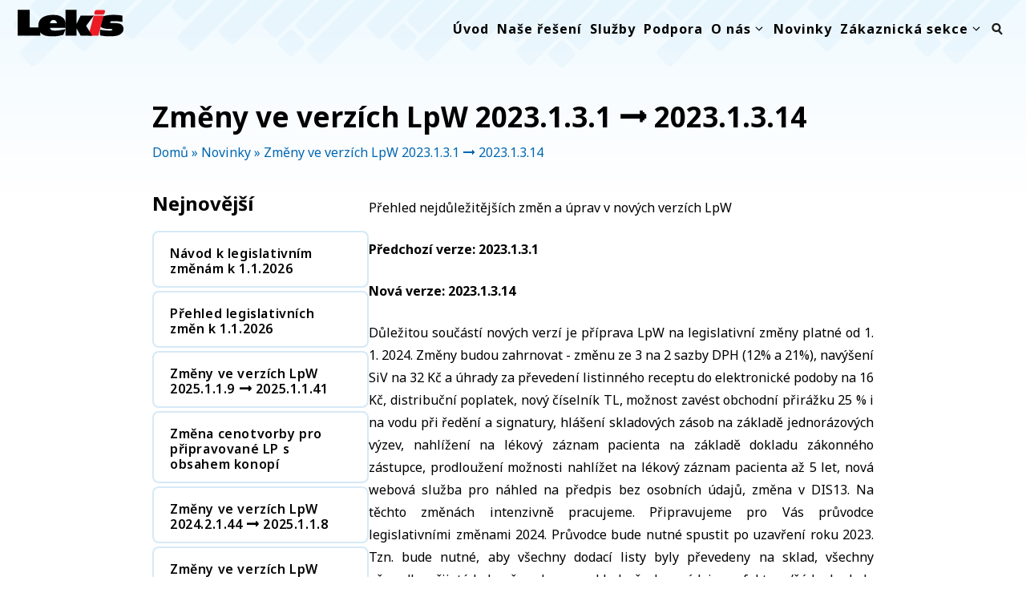

--- FILE ---
content_type: text/html; charset=UTF-8
request_url: https://www.lekis.cz/novinky/zmeny-ve-verzich-lpw-2023-1-3-1-%F0%9F%A0%96-2023-1-3-9/
body_size: 28003
content:
<!DOCTYPE html>
<html lang="cs">
<head>

<!-- Google Tag Manager -->

<script>(function(w,d,s,l,i){w[l]=w[l]||[];w[l].push({'gtm.start':

new Date().getTime(),event:'gtm.js'});var f=d.getElementsByTagName(s)[0],

j=d.createElement(s),dl=l!='dataLayer'?'&l='+l:'';j.async=true;j.src=

'https://www.googletagmanager.com/gtm.js?id='+i+dl;f.parentNode.insertBefore(j,f);

})(window,document,'script','dataLayer','GTM-TXMJSJQ6');</script>

<!-- End Google Tag Manager -->



	<meta charset="UTF-8">
	<meta name='robots' content='index, follow, max-image-preview:large, max-snippet:-1, max-video-preview:-1' />
<meta name="viewport" content="width=device-width, initial-scale=1">
	<!-- This site is optimized with the Yoast SEO plugin v26.8 - https://yoast.com/product/yoast-seo-wordpress/ -->
	<title>Změny ve verzích LpW 2023.1.3.1 🠖 2023.1.3.14 | Lekis</title>
	<link rel="canonical" href="https://www.lekis.cz/novinky/zmeny-ve-verzich-lpw-2023-1-3-1-🠖-2023-1-3-9/" />
	<meta property="og:locale" content="cs_CZ" />
	<meta property="og:type" content="article" />
	<meta property="og:title" content="Změny ve verzích LpW 2023.1.3.1 🠖 2023.1.3.14 | Lekis" />
	<meta property="og:url" content="https://www.lekis.cz/novinky/zmeny-ve-verzich-lpw-2023-1-3-1-🠖-2023-1-3-9/" />
	<meta property="og:site_name" content="Lekis" />
	<meta property="article:published_time" content="2023-12-05T15:06:37+00:00" />
	<meta name="author" content="Karel Frajták" />
	<meta name="twitter:card" content="summary_large_image" />
	<meta name="twitter:label1" content="Napsal(a)" />
	<meta name="twitter:data1" content="Karel Frajták" />
	<meta name="twitter:label2" content="Odhadovaná doba čtení" />
	<meta name="twitter:data2" content="1 minuta" />
	<script type="application/ld+json" class="yoast-schema-graph">{"@context":"https://schema.org","@graph":[{"@type":"Article","@id":"https://www.lekis.cz/novinky/zmeny-ve-verzich-lpw-2023-1-3-1-%f0%9f%a0%96-2023-1-3-9/#article","isPartOf":{"@id":"https://www.lekis.cz/novinky/zmeny-ve-verzich-lpw-2023-1-3-1-%f0%9f%a0%96-2023-1-3-9/"},"author":{"name":"Karel Frajták","@id":"https://www.lekis.cz/#/schema/person/3723204dde9804ce0eea16b5465ed6ed"},"headline":"Změny ve verzích LpW 2023.1.3.1 🠖 2023.1.3.14","datePublished":"2023-12-05T15:06:37+00:00","mainEntityOfPage":{"@id":"https://www.lekis.cz/novinky/zmeny-ve-verzich-lpw-2023-1-3-1-%f0%9f%a0%96-2023-1-3-9/"},"wordCount":18,"publisher":{"@id":"https://www.lekis.cz/#organization"},"articleSection":["Změny v LpW"],"inLanguage":"cs"},{"@type":"WebPage","@id":"https://www.lekis.cz/novinky/zmeny-ve-verzich-lpw-2023-1-3-1-%f0%9f%a0%96-2023-1-3-9/","url":"https://www.lekis.cz/novinky/zmeny-ve-verzich-lpw-2023-1-3-1-%f0%9f%a0%96-2023-1-3-9/","name":"Změny ve verzích LpW 2023.1.3.1 🠖 2023.1.3.14 | Lekis","isPartOf":{"@id":"https://www.lekis.cz/#website"},"datePublished":"2023-12-05T15:06:37+00:00","breadcrumb":{"@id":"https://www.lekis.cz/novinky/zmeny-ve-verzich-lpw-2023-1-3-1-%f0%9f%a0%96-2023-1-3-9/#breadcrumb"},"inLanguage":"cs","potentialAction":[{"@type":"ReadAction","target":["https://www.lekis.cz/novinky/zmeny-ve-verzich-lpw-2023-1-3-1-%f0%9f%a0%96-2023-1-3-9/"]}]},{"@type":"BreadcrumbList","@id":"https://www.lekis.cz/novinky/zmeny-ve-verzich-lpw-2023-1-3-1-%f0%9f%a0%96-2023-1-3-9/#breadcrumb","itemListElement":[{"@type":"ListItem","position":1,"name":"Domů","item":"https://www.lekis.cz/"},{"@type":"ListItem","position":2,"name":"Novinky","item":"https://www.lekis.cz/novinky/"},{"@type":"ListItem","position":3,"name":"Změny ve verzích LpW 2023.1.3.1 🠖 2023.1.3.14"}]},{"@type":"WebSite","@id":"https://www.lekis.cz/#website","url":"https://www.lekis.cz/","name":"Lekis","description":"Kompletní řešení pro lékárny","publisher":{"@id":"https://www.lekis.cz/#organization"},"alternateName":"Kompletní řešení pro lékárny","potentialAction":[{"@type":"SearchAction","target":{"@type":"EntryPoint","urlTemplate":"https://www.lekis.cz/?s={search_term_string}"},"query-input":{"@type":"PropertyValueSpecification","valueRequired":true,"valueName":"search_term_string"}}],"inLanguage":"cs"},{"@type":"Organization","@id":"https://www.lekis.cz/#organization","name":"Lekis","alternateName":"Váš spolehlivý partner","url":"https://www.lekis.cz/","logo":{"@type":"ImageObject","inLanguage":"cs","@id":"https://www.lekis.cz/#/schema/logo/image/","url":"","contentUrl":"","caption":"Lekis"},"image":{"@id":"https://www.lekis.cz/#/schema/logo/image/"}},{"@type":"Person","@id":"https://www.lekis.cz/#/schema/person/3723204dde9804ce0eea16b5465ed6ed","name":"Karel Frajták","image":{"@type":"ImageObject","inLanguage":"cs","@id":"https://www.lekis.cz/#/schema/person/image/","url":"https://secure.gravatar.com/avatar/9d11f330c79e8981f7ef8a6939fe00d8467109a4db7fadb1f3981a26a6ca1395?s=96&d=mm&r=g","contentUrl":"https://secure.gravatar.com/avatar/9d11f330c79e8981f7ef8a6939fe00d8467109a4db7fadb1f3981a26a6ca1395?s=96&d=mm&r=g","caption":"Karel Frajták"},"url":"https://www.lekis.cz/author/kfrajtak/"}]}</script>
	<!-- / Yoast SEO plugin. -->


<link rel='dns-prefetch' href='//cdnjs.cloudflare.com' />
<link rel='dns-prefetch' href='//cdn.jsdelivr.net' />
<link rel='dns-prefetch' href='//unpkg.com' />
<link href='https://fonts.gstatic.com' crossorigin rel='preconnect' />
<link href='https://fonts.googleapis.com' crossorigin rel='preconnect' />
<link rel="alternate" type="application/rss+xml" title="Lekis &raquo; RSS zdroj" href="https://www.lekis.cz/feed/" />
<link rel="alternate" type="application/rss+xml" title="Lekis &raquo; RSS komentářů" href="https://www.lekis.cz/comments/feed/" />
<link rel="alternate" title="oEmbed (JSON)" type="application/json+oembed" href="https://www.lekis.cz/wp-json/oembed/1.0/embed?url=https%3A%2F%2Fwww.lekis.cz%2Fnovinky%2Fzmeny-ve-verzich-lpw-2023-1-3-1-%25f0%259f%25a0%2596-2023-1-3-9%2F" />
<link rel="alternate" title="oEmbed (XML)" type="text/xml+oembed" href="https://www.lekis.cz/wp-json/oembed/1.0/embed?url=https%3A%2F%2Fwww.lekis.cz%2Fnovinky%2Fzmeny-ve-verzich-lpw-2023-1-3-1-%25f0%259f%25a0%2596-2023-1-3-9%2F&#038;format=xml" />
<style id='wp-img-auto-sizes-contain-inline-css'>
img:is([sizes=auto i],[sizes^="auto," i]){contain-intrinsic-size:3000px 1500px}
/*# sourceURL=wp-img-auto-sizes-contain-inline-css */
</style>
<style id='wp-emoji-styles-inline-css'>

	img.wp-smiley, img.emoji {
		display: inline !important;
		border: none !important;
		box-shadow: none !important;
		height: 1em !important;
		width: 1em !important;
		margin: 0 0.07em !important;
		vertical-align: -0.1em !important;
		background: none !important;
		padding: 0 !important;
	}
/*# sourceURL=wp-emoji-styles-inline-css */
</style>
<style id='wp-block-library-inline-css'>
:root{--wp-block-synced-color:#7a00df;--wp-block-synced-color--rgb:122,0,223;--wp-bound-block-color:var(--wp-block-synced-color);--wp-editor-canvas-background:#ddd;--wp-admin-theme-color:#007cba;--wp-admin-theme-color--rgb:0,124,186;--wp-admin-theme-color-darker-10:#006ba1;--wp-admin-theme-color-darker-10--rgb:0,107,160.5;--wp-admin-theme-color-darker-20:#005a87;--wp-admin-theme-color-darker-20--rgb:0,90,135;--wp-admin-border-width-focus:2px}@media (min-resolution:192dpi){:root{--wp-admin-border-width-focus:1.5px}}.wp-element-button{cursor:pointer}:root .has-very-light-gray-background-color{background-color:#eee}:root .has-very-dark-gray-background-color{background-color:#313131}:root .has-very-light-gray-color{color:#eee}:root .has-very-dark-gray-color{color:#313131}:root .has-vivid-green-cyan-to-vivid-cyan-blue-gradient-background{background:linear-gradient(135deg,#00d084,#0693e3)}:root .has-purple-crush-gradient-background{background:linear-gradient(135deg,#34e2e4,#4721fb 50%,#ab1dfe)}:root .has-hazy-dawn-gradient-background{background:linear-gradient(135deg,#faaca8,#dad0ec)}:root .has-subdued-olive-gradient-background{background:linear-gradient(135deg,#fafae1,#67a671)}:root .has-atomic-cream-gradient-background{background:linear-gradient(135deg,#fdd79a,#004a59)}:root .has-nightshade-gradient-background{background:linear-gradient(135deg,#330968,#31cdcf)}:root .has-midnight-gradient-background{background:linear-gradient(135deg,#020381,#2874fc)}:root{--wp--preset--font-size--normal:16px;--wp--preset--font-size--huge:42px}.has-regular-font-size{font-size:1em}.has-larger-font-size{font-size:2.625em}.has-normal-font-size{font-size:var(--wp--preset--font-size--normal)}.has-huge-font-size{font-size:var(--wp--preset--font-size--huge)}.has-text-align-center{text-align:center}.has-text-align-left{text-align:left}.has-text-align-right{text-align:right}.has-fit-text{white-space:nowrap!important}#end-resizable-editor-section{display:none}.aligncenter{clear:both}.items-justified-left{justify-content:flex-start}.items-justified-center{justify-content:center}.items-justified-right{justify-content:flex-end}.items-justified-space-between{justify-content:space-between}.screen-reader-text{border:0;clip-path:inset(50%);height:1px;margin:-1px;overflow:hidden;padding:0;position:absolute;width:1px;word-wrap:normal!important}.screen-reader-text:focus{background-color:#ddd;clip-path:none;color:#444;display:block;font-size:1em;height:auto;left:5px;line-height:normal;padding:15px 23px 14px;text-decoration:none;top:5px;width:auto;z-index:100000}html :where(.has-border-color){border-style:solid}html :where([style*=border-top-color]){border-top-style:solid}html :where([style*=border-right-color]){border-right-style:solid}html :where([style*=border-bottom-color]){border-bottom-style:solid}html :where([style*=border-left-color]){border-left-style:solid}html :where([style*=border-width]){border-style:solid}html :where([style*=border-top-width]){border-top-style:solid}html :where([style*=border-right-width]){border-right-style:solid}html :where([style*=border-bottom-width]){border-bottom-style:solid}html :where([style*=border-left-width]){border-left-style:solid}html :where(img[class*=wp-image-]){height:auto;max-width:100%}:where(figure){margin:0 0 1em}html :where(.is-position-sticky){--wp-admin--admin-bar--position-offset:var(--wp-admin--admin-bar--height,0px)}@media screen and (max-width:600px){html :where(.is-position-sticky){--wp-admin--admin-bar--position-offset:0px}}

/*# sourceURL=wp-block-library-inline-css */
</style><style id='wp-block-post-navigation-link-inline-css'>
.wp-block-post-navigation-link .wp-block-post-navigation-link__arrow-previous{display:inline-block;margin-right:1ch}.wp-block-post-navigation-link .wp-block-post-navigation-link__arrow-previous:not(.is-arrow-chevron){transform:scaleX(1)}.wp-block-post-navigation-link .wp-block-post-navigation-link__arrow-next{display:inline-block;margin-left:1ch}.wp-block-post-navigation-link .wp-block-post-navigation-link__arrow-next:not(.is-arrow-chevron){transform:scaleX(1)}.wp-block-post-navigation-link.has-text-align-left[style*="writing-mode: vertical-lr"],.wp-block-post-navigation-link.has-text-align-right[style*="writing-mode: vertical-rl"]{rotate:180deg}
/*# sourceURL=https://www.lekis.cz/wp-includes/blocks/post-navigation-link/style.min.css */
</style>
<style id='global-styles-inline-css'>
:root{--wp--preset--aspect-ratio--square: 1;--wp--preset--aspect-ratio--4-3: 4/3;--wp--preset--aspect-ratio--3-4: 3/4;--wp--preset--aspect-ratio--3-2: 3/2;--wp--preset--aspect-ratio--2-3: 2/3;--wp--preset--aspect-ratio--16-9: 16/9;--wp--preset--aspect-ratio--9-16: 9/16;--wp--preset--color--black: #000000;--wp--preset--color--cyan-bluish-gray: #abb8c3;--wp--preset--color--white: #ffffff;--wp--preset--color--pale-pink: #f78da7;--wp--preset--color--vivid-red: #cf2e2e;--wp--preset--color--luminous-vivid-orange: #ff6900;--wp--preset--color--luminous-vivid-amber: #fcb900;--wp--preset--color--light-green-cyan: #7bdcb5;--wp--preset--color--vivid-green-cyan: #00d084;--wp--preset--color--pale-cyan-blue: #8ed1fc;--wp--preset--color--vivid-cyan-blue: #0693e3;--wp--preset--color--vivid-purple: #9b51e0;--wp--preset--color--primary: var(--primary);--wp--preset--color--secondary: var(--secondary);--wp--preset--color--light: var(--light);--wp--preset--color--dark: var(--dark);--wp--preset--color--tertiary: var(--tertiary);--wp--preset--color--global-light-dark: var(--global-light-dark);--wp--preset--color--global-white: var(--global-white);--wp--preset--color--global-light: var(--global-light);--wp--preset--color--global-color-9: var(--global-color-9);--wp--preset--gradient--vivid-cyan-blue-to-vivid-purple: linear-gradient(135deg,rgb(6,147,227) 0%,rgb(155,81,224) 100%);--wp--preset--gradient--light-green-cyan-to-vivid-green-cyan: linear-gradient(135deg,rgb(122,220,180) 0%,rgb(0,208,130) 100%);--wp--preset--gradient--luminous-vivid-amber-to-luminous-vivid-orange: linear-gradient(135deg,rgb(252,185,0) 0%,rgb(255,105,0) 100%);--wp--preset--gradient--luminous-vivid-orange-to-vivid-red: linear-gradient(135deg,rgb(255,105,0) 0%,rgb(207,46,46) 100%);--wp--preset--gradient--very-light-gray-to-cyan-bluish-gray: linear-gradient(135deg,rgb(238,238,238) 0%,rgb(169,184,195) 100%);--wp--preset--gradient--cool-to-warm-spectrum: linear-gradient(135deg,rgb(74,234,220) 0%,rgb(151,120,209) 20%,rgb(207,42,186) 40%,rgb(238,44,130) 60%,rgb(251,105,98) 80%,rgb(254,248,76) 100%);--wp--preset--gradient--blush-light-purple: linear-gradient(135deg,rgb(255,206,236) 0%,rgb(152,150,240) 100%);--wp--preset--gradient--blush-bordeaux: linear-gradient(135deg,rgb(254,205,165) 0%,rgb(254,45,45) 50%,rgb(107,0,62) 100%);--wp--preset--gradient--luminous-dusk: linear-gradient(135deg,rgb(255,203,112) 0%,rgb(199,81,192) 50%,rgb(65,88,208) 100%);--wp--preset--gradient--pale-ocean: linear-gradient(135deg,rgb(255,245,203) 0%,rgb(182,227,212) 50%,rgb(51,167,181) 100%);--wp--preset--gradient--electric-grass: linear-gradient(135deg,rgb(202,248,128) 0%,rgb(113,206,126) 100%);--wp--preset--gradient--midnight: linear-gradient(135deg,rgb(2,3,129) 0%,rgb(40,116,252) 100%);--wp--preset--font-size--small: 13px;--wp--preset--font-size--medium: 20px;--wp--preset--font-size--large: 36px;--wp--preset--font-size--x-large: 42px;--wp--preset--spacing--20: 0.44rem;--wp--preset--spacing--30: 0.67rem;--wp--preset--spacing--40: 1rem;--wp--preset--spacing--50: 1.5rem;--wp--preset--spacing--60: 2.25rem;--wp--preset--spacing--70: 3.38rem;--wp--preset--spacing--80: 5.06rem;--wp--preset--shadow--natural: 6px 6px 9px rgba(0, 0, 0, 0.2);--wp--preset--shadow--deep: 12px 12px 50px rgba(0, 0, 0, 0.4);--wp--preset--shadow--sharp: 6px 6px 0px rgba(0, 0, 0, 0.2);--wp--preset--shadow--outlined: 6px 6px 0px -3px rgb(255, 255, 255), 6px 6px rgb(0, 0, 0);--wp--preset--shadow--crisp: 6px 6px 0px rgb(0, 0, 0);}:where(.is-layout-flex){gap: 0.5em;}:where(.is-layout-grid){gap: 0.5em;}body .is-layout-flex{display: flex;}.is-layout-flex{flex-wrap: wrap;align-items: center;}.is-layout-flex > :is(*, div){margin: 0;}body .is-layout-grid{display: grid;}.is-layout-grid > :is(*, div){margin: 0;}:where(.wp-block-columns.is-layout-flex){gap: 2em;}:where(.wp-block-columns.is-layout-grid){gap: 2em;}:where(.wp-block-post-template.is-layout-flex){gap: 1.25em;}:where(.wp-block-post-template.is-layout-grid){gap: 1.25em;}.has-black-color{color: var(--wp--preset--color--black) !important;}.has-cyan-bluish-gray-color{color: var(--wp--preset--color--cyan-bluish-gray) !important;}.has-white-color{color: var(--wp--preset--color--white) !important;}.has-pale-pink-color{color: var(--wp--preset--color--pale-pink) !important;}.has-vivid-red-color{color: var(--wp--preset--color--vivid-red) !important;}.has-luminous-vivid-orange-color{color: var(--wp--preset--color--luminous-vivid-orange) !important;}.has-luminous-vivid-amber-color{color: var(--wp--preset--color--luminous-vivid-amber) !important;}.has-light-green-cyan-color{color: var(--wp--preset--color--light-green-cyan) !important;}.has-vivid-green-cyan-color{color: var(--wp--preset--color--vivid-green-cyan) !important;}.has-pale-cyan-blue-color{color: var(--wp--preset--color--pale-cyan-blue) !important;}.has-vivid-cyan-blue-color{color: var(--wp--preset--color--vivid-cyan-blue) !important;}.has-vivid-purple-color{color: var(--wp--preset--color--vivid-purple) !important;}.has-black-background-color{background-color: var(--wp--preset--color--black) !important;}.has-cyan-bluish-gray-background-color{background-color: var(--wp--preset--color--cyan-bluish-gray) !important;}.has-white-background-color{background-color: var(--wp--preset--color--white) !important;}.has-pale-pink-background-color{background-color: var(--wp--preset--color--pale-pink) !important;}.has-vivid-red-background-color{background-color: var(--wp--preset--color--vivid-red) !important;}.has-luminous-vivid-orange-background-color{background-color: var(--wp--preset--color--luminous-vivid-orange) !important;}.has-luminous-vivid-amber-background-color{background-color: var(--wp--preset--color--luminous-vivid-amber) !important;}.has-light-green-cyan-background-color{background-color: var(--wp--preset--color--light-green-cyan) !important;}.has-vivid-green-cyan-background-color{background-color: var(--wp--preset--color--vivid-green-cyan) !important;}.has-pale-cyan-blue-background-color{background-color: var(--wp--preset--color--pale-cyan-blue) !important;}.has-vivid-cyan-blue-background-color{background-color: var(--wp--preset--color--vivid-cyan-blue) !important;}.has-vivid-purple-background-color{background-color: var(--wp--preset--color--vivid-purple) !important;}.has-black-border-color{border-color: var(--wp--preset--color--black) !important;}.has-cyan-bluish-gray-border-color{border-color: var(--wp--preset--color--cyan-bluish-gray) !important;}.has-white-border-color{border-color: var(--wp--preset--color--white) !important;}.has-pale-pink-border-color{border-color: var(--wp--preset--color--pale-pink) !important;}.has-vivid-red-border-color{border-color: var(--wp--preset--color--vivid-red) !important;}.has-luminous-vivid-orange-border-color{border-color: var(--wp--preset--color--luminous-vivid-orange) !important;}.has-luminous-vivid-amber-border-color{border-color: var(--wp--preset--color--luminous-vivid-amber) !important;}.has-light-green-cyan-border-color{border-color: var(--wp--preset--color--light-green-cyan) !important;}.has-vivid-green-cyan-border-color{border-color: var(--wp--preset--color--vivid-green-cyan) !important;}.has-pale-cyan-blue-border-color{border-color: var(--wp--preset--color--pale-cyan-blue) !important;}.has-vivid-cyan-blue-border-color{border-color: var(--wp--preset--color--vivid-cyan-blue) !important;}.has-vivid-purple-border-color{border-color: var(--wp--preset--color--vivid-purple) !important;}.has-vivid-cyan-blue-to-vivid-purple-gradient-background{background: var(--wp--preset--gradient--vivid-cyan-blue-to-vivid-purple) !important;}.has-light-green-cyan-to-vivid-green-cyan-gradient-background{background: var(--wp--preset--gradient--light-green-cyan-to-vivid-green-cyan) !important;}.has-luminous-vivid-amber-to-luminous-vivid-orange-gradient-background{background: var(--wp--preset--gradient--luminous-vivid-amber-to-luminous-vivid-orange) !important;}.has-luminous-vivid-orange-to-vivid-red-gradient-background{background: var(--wp--preset--gradient--luminous-vivid-orange-to-vivid-red) !important;}.has-very-light-gray-to-cyan-bluish-gray-gradient-background{background: var(--wp--preset--gradient--very-light-gray-to-cyan-bluish-gray) !important;}.has-cool-to-warm-spectrum-gradient-background{background: var(--wp--preset--gradient--cool-to-warm-spectrum) !important;}.has-blush-light-purple-gradient-background{background: var(--wp--preset--gradient--blush-light-purple) !important;}.has-blush-bordeaux-gradient-background{background: var(--wp--preset--gradient--blush-bordeaux) !important;}.has-luminous-dusk-gradient-background{background: var(--wp--preset--gradient--luminous-dusk) !important;}.has-pale-ocean-gradient-background{background: var(--wp--preset--gradient--pale-ocean) !important;}.has-electric-grass-gradient-background{background: var(--wp--preset--gradient--electric-grass) !important;}.has-midnight-gradient-background{background: var(--wp--preset--gradient--midnight) !important;}.has-small-font-size{font-size: var(--wp--preset--font-size--small) !important;}.has-medium-font-size{font-size: var(--wp--preset--font-size--medium) !important;}.has-large-font-size{font-size: var(--wp--preset--font-size--large) !important;}.has-x-large-font-size{font-size: var(--wp--preset--font-size--x-large) !important;}
/*# sourceURL=global-styles-inline-css */
</style>

<style id='classic-theme-styles-inline-css'>
/*! This file is auto-generated */
.wp-block-button__link{color:#fff;background-color:#32373c;border-radius:9999px;box-shadow:none;text-decoration:none;padding:calc(.667em + 2px) calc(1.333em + 2px);font-size:1.125em}.wp-block-file__button{background:#32373c;color:#fff;text-decoration:none}
/*# sourceURL=/wp-includes/css/classic-themes.min.css */
</style>
<link rel='stylesheet' id='lbwps-styles-photoswipe5-main-css' href='https://www.lekis.cz/wp-content/plugins/lightbox-photoswipe/assets/ps5/styles/main.css' media='all' />
<link rel='stylesheet' id='my-css-css' href='https://www.lekis.cz/wp-content/themes/generatepress_child/assets/css/hamburger.css' media='all' />
<link rel='stylesheet' id='plyr-css-css' href='https://cdnjs.cloudflare.com/ajax/libs/plyr/3.7.8/plyr.css' media='all' />
<link rel='stylesheet' id='mymain-css-css' href='https://www.lekis.cz/wp-content/themes/generatepress_child/assets/css/style.css' media='all' />
<link rel='stylesheet' id='fontello-css-css' href='https://www.lekis.cz/wp-content/themes/generatepress_child/assets/css/fontello.css' media='all' />
<link rel='stylesheet' id='table-css-css' href='https://www.lekis.cz/wp-content/themes/generatepress_child/assets/css/datatables.min.css' media='all' />
<link rel='stylesheet' id='leaf-css-css' href='https://unpkg.com/leaflet@1.9.4/dist/leaflet.css' media='all' />
<link rel='stylesheet' id='generate-style-css' href='https://www.lekis.cz/wp-content/themes/generatepress/assets/css/main.min.css' media='all' />
<style id='generate-style-inline-css'>
body{background-color:var(--light);color:var(--dark);}a{color:var(--dark);}a:hover, a:focus, a:active{color:var(--primary);}.grid-container{max-width:2000px;}.wp-block-group__inner-container{max-width:2000px;margin-left:auto;margin-right:auto;}@media (max-width: 50px) and (min-width: 1001px){.inside-header{display:flex;flex-direction:column;align-items:center;}.site-logo, .site-branding{margin-bottom:1.5em;}#site-navigation{margin:0 auto;}.header-widget{margin-top:1.5em;}}.site-header .header-image{width:140px;}.generate-back-to-top{font-size:20px;border-radius:3px;position:fixed;bottom:30px;right:30px;line-height:40px;width:40px;text-align:center;z-index:10;transition:opacity 300ms ease-in-out;opacity:0.1;transform:translateY(1000px);}.generate-back-to-top__show{opacity:1;transform:translateY(0);}:root{--primary:#ED1C24;--secondary:#000000;--light:#ffffff;--dark:#000000;--tertiary:#0067b1;--global-light-dark:#f4f4f4;--global-white:#ffffff;--global-light:#F0FAFF;--global-color-9:#d6e9f6;}:root .has-primary-color{color:var(--primary);}:root .has-primary-background-color{background-color:var(--primary);}:root .has-secondary-color{color:var(--secondary);}:root .has-secondary-background-color{background-color:var(--secondary);}:root .has-light-color{color:var(--light);}:root .has-light-background-color{background-color:var(--light);}:root .has-dark-color{color:var(--dark);}:root .has-dark-background-color{background-color:var(--dark);}:root .has-tertiary-color{color:var(--tertiary);}:root .has-tertiary-background-color{background-color:var(--tertiary);}:root .has-global-light-dark-color{color:var(--global-light-dark);}:root .has-global-light-dark-background-color{background-color:var(--global-light-dark);}:root .has-global-white-color{color:var(--global-white);}:root .has-global-white-background-color{background-color:var(--global-white);}:root .has-global-light-color{color:var(--global-light);}:root .has-global-light-background-color{background-color:var(--global-light);}:root .has-global-color-9-color{color:var(--global-color-9);}:root .has-global-color-9-background-color{background-color:var(--global-color-9);}.gp-modal:not(.gp-modal--open):not(.gp-modal--transition){display:none;}.gp-modal--transition:not(.gp-modal--open){pointer-events:none;}.gp-modal-overlay:not(.gp-modal-overlay--open):not(.gp-modal--transition){display:none;}.gp-modal__overlay{display:none;position:fixed;top:0;left:0;right:0;bottom:0;background:rgba(0,0,0,0.2);display:flex;justify-content:center;align-items:center;z-index:10000;backdrop-filter:blur(3px);transition:opacity 500ms ease;opacity:0;}.gp-modal--open:not(.gp-modal--transition) .gp-modal__overlay{opacity:1;}.gp-modal__container{max-width:100%;max-height:100vh;transform:scale(0.9);transition:transform 500ms ease;padding:0 10px;}.gp-modal--open:not(.gp-modal--transition) .gp-modal__container{transform:scale(1);}.search-modal-fields{display:flex;}.gp-search-modal .gp-modal__overlay{align-items:flex-start;padding-top:25vh;background:var(--gp-search-modal-overlay-bg-color);}.search-modal-form{width:500px;max-width:100%;background-color:var(--gp-search-modal-bg-color);color:var(--gp-search-modal-text-color);}.search-modal-form .search-field, .search-modal-form .search-field:focus{width:100%;height:60px;background-color:transparent;border:0;appearance:none;color:currentColor;}.search-modal-fields button, .search-modal-fields button:active, .search-modal-fields button:focus, .search-modal-fields button:hover{background-color:transparent;border:0;color:currentColor;width:60px;}body, button, input, select, textarea{font-family:Noto Sans, sans-serif;font-size:16px;}body{line-height:28px;}.main-navigation a, .main-navigation .menu-toggle, .main-navigation .menu-bar-items{font-family:Noto Sans, sans-serif;font-weight:700;font-size:16px;letter-spacing:1px;line-height:1;}button:not(.menu-toggle),html input[type="button"],input[type="reset"],input[type="submit"],.button,.wp-block-button .wp-block-button__link{font-family:Noto Sans, sans-serif;letter-spacing:1.5px;line-height:1;}.main-navigation .main-nav ul ul li a{font-weight:700;font-size:16px;letter-spacing:1px;line-height:20px;}.site-header{background-color:var(--global-white);}.main-title a,.main-title a:hover{color:var(--contrast);}.site-description{color:var(--contrast-3);}.main-navigation,.main-navigation ul ul{background-color:var(--base-3);}.main-navigation .main-nav ul li a, .main-navigation .menu-toggle, .main-navigation .menu-bar-items{color:var(--contrast);}.main-navigation .main-nav ul li:not([class*="current-menu-"]):hover > a, .main-navigation .main-nav ul li:not([class*="current-menu-"]):focus > a, .main-navigation .main-nav ul li.sfHover:not([class*="current-menu-"]) > a, .main-navigation .menu-bar-item:hover > a, .main-navigation .menu-bar-item.sfHover > a{color:var(--primary);}button.menu-toggle:hover,button.menu-toggle:focus{color:var(--contrast);}.main-navigation .main-nav ul li[class*="current-menu-"] > a{color:var(--primary);}.navigation-search input[type="search"],.navigation-search input[type="search"]:active, .navigation-search input[type="search"]:focus, .main-navigation .main-nav ul li.search-item.active > a, .main-navigation .menu-bar-items .search-item.active > a{color:var(--primary);}.main-navigation ul ul{background-color:var(--global-white);}.main-navigation .main-nav ul ul li a{color:var(--dark);}.main-navigation .main-nav ul ul li:not([class*="current-menu-"]):hover > a,.main-navigation .main-nav ul ul li:not([class*="current-menu-"]):focus > a, .main-navigation .main-nav ul ul li.sfHover:not([class*="current-menu-"]) > a{color:var(--primary);background-color:var(--light);}.main-navigation .main-nav ul ul li[class*="current-menu-"] > a{background-color:var(--light);}.separate-containers .inside-article, .separate-containers .comments-area, .separate-containers .page-header, .one-container .container, .separate-containers .paging-navigation, .inside-page-header{color:var(--dark);}.entry-title a{color:var(--contrast-2);}.entry-title a:hover{color:var(--contrast-4);}.entry-meta{color:var(--contrast-2);}h1{color:var(--contrast);}h2{color:var(--contrast);}h3{color:var(--contrast);}h4{color:var(--contrast);}h5{color:var(--contrast);}h6{color:var(--contrast);}.sidebar .widget{background-color:var(--base-2);}.footer-widgets{background-color:var(--base-2);}.footer-widgets .widget-title{color:var(--contrast);}.site-info{color:#000000;background-color:var(--base);}.site-info a{color:var(--base-2);}.site-info a:hover{color:var(--base);}.footer-bar .widget_nav_menu .current-menu-item a{color:var(--base);}input[type="text"],input[type="email"],input[type="url"],input[type="password"],input[type="search"],input[type="tel"],input[type="number"],textarea,select{color:var(--dark);background-color:var(--light);border-color:var(--secondary);}input[type="text"]:focus,input[type="email"]:focus,input[type="url"]:focus,input[type="password"]:focus,input[type="search"]:focus,input[type="tel"]:focus,input[type="number"]:focus,textarea:focus,select:focus{color:var(--dark);background-color:#ffffff;border-color:var(--dark);}button,html input[type="button"],input[type="reset"],input[type="submit"],a.button,a.wp-block-button__link:not(.has-background){color:var(--global-white);background-color:var(--primary);}button:hover,html input[type="button"]:hover,input[type="reset"]:hover,input[type="submit"]:hover,a.button:hover,button:focus,html input[type="button"]:focus,input[type="reset"]:focus,input[type="submit"]:focus,a.button:focus,a.wp-block-button__link:not(.has-background):active,a.wp-block-button__link:not(.has-background):focus,a.wp-block-button__link:not(.has-background):hover{color:var(--light);background-color:var(--dark);}a.generate-back-to-top{background-color:var(--primary);color:var(--global-white);}a.generate-back-to-top:hover,a.generate-back-to-top:focus{background-color:var(--secondary);color:var(--global-white);}:root{--gp-search-modal-bg-color:var(--base-3);--gp-search-modal-text-color:var(--contrast);--gp-search-modal-overlay-bg-color:rgba(0,0,0,0.2);}@media (max-width: 1000px){.main-navigation .menu-bar-item:hover > a, .main-navigation .menu-bar-item.sfHover > a{background:none;color:var(--contrast);}}.inside-header{padding:0px;}.nav-below-header .main-navigation .inside-navigation.grid-container, .nav-above-header .main-navigation .inside-navigation.grid-container{padding:0px 10px 0px 10px;}.separate-containers .inside-article, .separate-containers .comments-area, .separate-containers .page-header, .separate-containers .paging-navigation, .one-container .site-content, .inside-page-header{padding:0px 20px 0px 20px;}.site-main .wp-block-group__inner-container{padding:0px 20px 0px 20px;}.separate-containers .paging-navigation{padding-top:20px;padding-bottom:20px;}.entry-content .alignwide, body:not(.no-sidebar) .entry-content .alignfull{margin-left:-20px;width:calc(100% + 40px);max-width:calc(100% + 40px);}.one-container.right-sidebar .site-main,.one-container.both-right .site-main{margin-right:20px;}.one-container.left-sidebar .site-main,.one-container.both-left .site-main{margin-left:20px;}.one-container.both-sidebars .site-main{margin:0px 20px 0px 20px;}.sidebar .widget, .page-header, .widget-area .main-navigation, .site-main > *{margin-bottom:0px;}.separate-containers .site-main{margin:0px;}.both-right .inside-left-sidebar,.both-left .inside-left-sidebar{margin-right:0px;}.both-right .inside-right-sidebar,.both-left .inside-right-sidebar{margin-left:0px;}.one-container.archive .post:not(:last-child):not(.is-loop-template-item), .one-container.blog .post:not(:last-child):not(.is-loop-template-item){padding-bottom:0px;}.separate-containers .featured-image{margin-top:0px;}.separate-containers .inside-right-sidebar, .separate-containers .inside-left-sidebar{margin-top:0px;margin-bottom:0px;}.main-navigation .main-nav ul li a,.menu-toggle,.main-navigation .menu-bar-item > a{padding-left:10px;padding-right:10px;line-height:53px;}.main-navigation .main-nav ul ul li a{padding:18px 10px 18px 10px;}.main-navigation ul ul{width:280px;}.navigation-search input[type="search"]{height:53px;}.rtl .menu-item-has-children .dropdown-menu-toggle{padding-left:10px;}.menu-item-has-children .dropdown-menu-toggle{padding-right:10px;}.menu-item-has-children ul .dropdown-menu-toggle{padding-top:18px;padding-bottom:18px;margin-top:-18px;}.rtl .main-navigation .main-nav ul li.menu-item-has-children > a{padding-right:10px;}.widget-area .widget{padding:0px 35px 55px 0px;}@media (max-width:768px){.separate-containers .inside-article, .separate-containers .comments-area, .separate-containers .page-header, .separate-containers .paging-navigation, .one-container .site-content, .inside-page-header{padding:0px 20px 0px 20px;}.site-main .wp-block-group__inner-container{padding:0px 20px 0px 20px;}.inside-top-bar{padding-right:30px;padding-left:30px;}.inside-header{padding-top:20px;padding-right:30px;padding-bottom:20px;padding-left:30px;}.widget-area .widget{padding-top:30px;padding-right:30px;padding-bottom:30px;padding-left:30px;}.footer-widgets-container{padding-top:30px;padding-right:30px;padding-bottom:30px;padding-left:30px;}.inside-site-info{padding-right:30px;padding-left:30px;}.entry-content .alignwide, body:not(.no-sidebar) .entry-content .alignfull{margin-left:-20px;width:calc(100% + 40px);max-width:calc(100% + 40px);}.one-container .site-main .paging-navigation{margin-bottom:0px;}}/* End cached CSS */.is-right-sidebar{width:15%;}.is-left-sidebar{width:25%;}.site-content .content-area{width:100%;}@media (max-width: 1000px){.main-navigation .menu-toggle,.sidebar-nav-mobile:not(#sticky-placeholder){display:block;}.main-navigation ul,.gen-sidebar-nav,.main-navigation:not(.slideout-navigation):not(.toggled) .main-nav > ul,.has-inline-mobile-toggle #site-navigation .inside-navigation > *:not(.navigation-search):not(.main-nav){display:none;}.nav-align-right .inside-navigation,.nav-align-center .inside-navigation{justify-content:space-between;}.has-inline-mobile-toggle .mobile-menu-control-wrapper{display:flex;flex-wrap:wrap;}.has-inline-mobile-toggle .inside-header{flex-direction:row;text-align:left;flex-wrap:wrap;}.has-inline-mobile-toggle .header-widget,.has-inline-mobile-toggle #site-navigation{flex-basis:100%;}.nav-float-left .has-inline-mobile-toggle #site-navigation{order:10;}}
.dynamic-author-image-rounded{border-radius:100%;}.dynamic-featured-image, .dynamic-author-image{vertical-align:middle;}.one-container.blog .dynamic-content-template:not(:last-child), .one-container.archive .dynamic-content-template:not(:last-child){padding-bottom:0px;}.dynamic-entry-excerpt > p:last-child{margin-bottom:0px;}
.main-navigation .main-nav ul li a,.menu-toggle,.main-navigation .menu-bar-item > a{transition: line-height 300ms ease}.main-navigation.toggled .main-nav > ul{background-color: var(--base-3)}.sticky-enabled .gen-sidebar-nav.is_stuck .main-navigation {margin-bottom: 0px;}.sticky-enabled .gen-sidebar-nav.is_stuck {z-index: 500;}.sticky-enabled .main-navigation.is_stuck {box-shadow: 0 2px 2px -2px rgba(0, 0, 0, .2);}.navigation-stick:not(.gen-sidebar-nav) {left: 0;right: 0;width: 100% !important;}@media (max-width: 1000px){#sticky-placeholder{height:0;overflow:hidden;}.has-inline-mobile-toggle #site-navigation.toggled{margin-top:0;}.has-inline-mobile-menu #site-navigation.toggled .main-nav > ul{top:1.5em;}}.nav-float-right .navigation-stick {width: 100% !important;left: 0;}.nav-float-right .navigation-stick .navigation-branding {margin-right: auto;}.main-navigation.has-sticky-branding:not(.grid-container) .inside-navigation:not(.grid-container) .navigation-branding{margin-left: 10px;}.main-navigation.navigation-stick.has-sticky-branding .inside-navigation.grid-container{padding-left:0px;padding-right:0px;}@media (max-width:768px){.main-navigation.navigation-stick.has-sticky-branding .inside-navigation.grid-container{padding-left:0;padding-right:0;}}
.page-hero .inside-page-hero.grid-container{max-width:calc(2000px - 0px - 0px);}.inside-page-hero > *:last-child{margin-bottom:0px;}.header-wrap{position:absolute;left:0px;right:0px;z-index:10;}.header-wrap .site-header{background:transparent;}.header-wrap #site-navigation:not(.toggled), .header-wrap #mobile-header:not(.toggled):not(.navigation-stick), .has-inline-mobile-toggle .mobile-menu-control-wrapper{background:transparent;}.header-wrap #site-navigation:not(.toggled) .main-nav > ul > li:hover > a, .header-wrap #site-navigation:not(.toggled) .main-nav > ul > li:focus > a, .header-wrap #site-navigation:not(.toggled) .main-nav > ul > li.sfHover > a, .header-wrap #mobile-header:not(.toggled) .main-nav > ul > li:hover > a, .header-wrap #site-navigation:not(.toggled) .menu-bar-item:not(.close-search):hover > a, .header-wrap #mobile-header:not(.toggled) .menu-bar-item:not(.close-search):hover > a, .header-wrap #site-navigation:not(.toggled) .menu-bar-item:not(.close-search).sfHover > a, .header-wrap #mobile-header:not(.toggled) .menu-bar-item:not(.close-search).sfHover > a{background:transparent;}.header-wrap #site-navigation:not(.toggled) .main-nav > ul > li[class*="current-menu-"] > a, .header-wrap #mobile-header:not(.toggled) .main-nav > ul > li[class*="current-menu-"] > a, .header-wrap #site-navigation:not(.toggled) .main-nav > ul > li[class*="current-menu-"]:hover > a, .header-wrap #mobile-header:not(.toggled) .main-nav > ul > li[class*="current-menu-"]:hover > a{background:transparent;}
@media (max-width: 1000px){.main-navigation .main-nav ul li a,.main-navigation .menu-toggle,.main-navigation .mobile-bar-items a,.main-navigation .menu-bar-item > a{line-height:52px;}.main-navigation .site-logo.navigation-logo img, .mobile-header-navigation .site-logo.mobile-header-logo img, .navigation-search input[type="search"]{height:52px;}}.post-image:not(:first-child), .page-content:not(:first-child), .entry-content:not(:first-child), .entry-summary:not(:first-child), footer.entry-meta{margin-top:0em;}.post-image-above-header .inside-article div.featured-image, .post-image-above-header .inside-article div.post-image{margin-bottom:0em;}@media (max-width: 1024px),(min-width:1025px){.main-navigation.sticky-navigation-transition .main-nav > ul > li > a,.sticky-navigation-transition .menu-toggle,.main-navigation.sticky-navigation-transition .menu-bar-item > a, .sticky-navigation-transition .navigation-branding .main-title{line-height:55px;}.main-navigation.sticky-navigation-transition .site-logo img, .main-navigation.sticky-navigation-transition .navigation-search input[type="search"], .main-navigation.sticky-navigation-transition .navigation-branding img{height:55px;}}
/*# sourceURL=generate-style-inline-css */
</style>
<link rel='stylesheet' id='generate-child-css' href='https://www.lekis.cz/wp-content/themes/generatepress_child/style.css' media='all' />
<link rel='stylesheet' id='generate-google-fonts-css' href='https://fonts.googleapis.com/css?family=Poppins%3A100%2C100italic%2C200%2C200italic%2C300%2C300italic%2Cregular%2Citalic%2C500%2C500italic%2C600%2C600italic%2C700%2C700italic%2C800%2C800italic%2C900%2C900italic%7COpen+Sans%3A300%2C300italic%2Cregular%2Citalic%2C600%2C600italic%2C700%2C700italic%2C800%2C800italic%7CNoto+Sans%3Aregular%2Citalic%2C600%2C700%2C800%2C900%2C700italic&#038;display=auto&#038;ver=3.6.1' media='all' />
<link rel='stylesheet' id='generateblocks-global-css' href='https://www.lekis.cz/wp-content/uploads/generateblocks/style-global.css' media='all' />
<style id='generateblocks-inline-css'>
.gb-container.gb-tabs__item:not(.gb-tabs__item-open){display:none;}.gb-container-2edc0cf1{margin-top:0px;}.gb-container-3f59ea56{margin-top:0px;}.gb-container-9b7e4525{margin-top:0px;}.gb-container-1f1a93dc{margin-top:0px;}.gb-container-7bc7c027{margin-top:0px;}.gb-container-4f6b4148{margin-top:0px;}.gb-container-fbca460d{position:relative;margin-bottom:4px;}.gb-container-92a8ed9b{margin-top:0px;}.gb-container-34bda170{margin-top:0px;}.gb-container-0575bc36{padding-top:0px;padding-bottom:50px;background-image:linear-gradient(180deg, rgba(255, 255, 255, 0.1) 40%, var(--global-light) 70%);}.gb-container-5a3fd2b6{position:relative;overflow-x:hidden;overflow-y:hidden;background-color:var(--global-light);color:var(--global-white);}.gb-container-5a3fd2b6:before{content:"";background-image:url(https://www.lekis.cz/wp-content/uploads/2023/01/header_graphics.svg);background-repeat:no-repeat;background-position:bottom;background-size:contain;z-index:0;position:absolute;top:0;right:0;bottom:0;left:0;transition:inherit;pointer-events:none;opacity:0.13;}.gb-container-5a3fd2b6 a{color:var(--global-white);}.gb-container-5a3fd2b6.gb-has-dynamic-bg:before{background-image:var(--background-url);}.gb-container-5a3fd2b6.gb-no-dynamic-bg:before{background-image:none;}.gb-container-185555fa{font-size:15px;margin-bottom:30px;color:var(--secondary);}.gb-container-0718da6c{display:flex;flex-direction:row;flex-wrap:nowrap;justify-content:center;column-gap:30px;row-gap:30px;}.gb-container-f0ec55bb{width:35%;display:flex;flex-direction:column;align-items:flex-start;justify-content:flex-start;text-align:left;margin-left:15px;}.gb-container-45f65620{padding-left:6px;}.gb-container-737747f1{display:flex;flex-direction:column;column-gap:10px;row-gap:10px;font-size:17px;padding-bottom:20px;}.gb-container-a8cd3903{padding:0;margin:0;}.gb-container-6f2f9aaf{padding:0;margin:0;}.gb-container-8a0d9ead{display:flex;column-gap:20px;row-gap:20px;}.gb-container-ce36940e{padding-bottom:0px;}.gb-container-102e547d{font-size:17px;}.gb-container-c3d6e960{padding-bottom:0px;}.gb-container-f685e710{font-size:17px;}.gb-container-ac8d8f1d{display:flex;flex-direction:row;flex-wrap:nowrap;align-items:flex-start;justify-content:flex-start;padding-bottom:30px;margin-top:20px;}.gb-container-769142da{width:65%;display:flex;align-items:flex-start;column-gap:20px;row-gap:20px;}.gb-container-3920ab7d{width:50%;}.gb-container-b0845d68{color:var(--secondary);}.gb-container-bf40c524{padding-bottom:0px;}.gb-container-c692f86a{padding-top:20px;padding-bottom:0px;}.gb-container-816457f0{width:50%;}.gb-container-7be5948c{display:flex;flex-direction:column;column-gap:10px;row-gap:10px;}.gb-container-354b6119{width:100%;display:flex;flex-direction:column;column-gap:5px;row-gap:2px;padding-bottom:12px;}.gb-container-354b6119 a{color:var(--secondary);}.gb-container-354b6119 a:hover{color:var(--primary);}.gb-container-06eb4c9d{width:100%;display:flex;flex-direction:column;align-items:center;justify-content:flex-end;position:relative;overflow-x:hidden;overflow-y:hidden;}.gb-container-06eb4c9d:hover:before{transform:scale(1.07) perspective(1000px);filter:grayscale(0%);transition:all 5s cubic-bezier( 0.39, 0.575, 0.565, 1 ) 0s;}.gb-container-06eb4c9d:before{filter:grayscale(70%);transition:all 0.5s ease-in-out;}.gb-container-433c3e13{width:100%;height:150px;max-width:2000px;display:flex;align-items:flex-end;justify-content:space-between;z-index:1;position:relative;overflow-x:hidden;overflow-y:hidden;padding:20px 40px 0;margin-right:auto;margin-left:auto;}.gb-container-920786a0{height:50px;display:flex;align-items:flex-end;justify-content:center;flex-grow:1;text-align:center;padding-bottom:40px;color:var(--tertiary);}.gb-container-3ce1099e{border-bottom:1px solid var(--contrast-4);background-color:var(--base);}.gb-container-f6241af4{flex-grow:1;}.gb-container-89856ca2{position:relative;}.gb-container-ef1aae2b{height:240px;align-items:center;justify-content:flex-end;position:relative;overflow-x:hidden;overflow-y:hidden;padding-top:50px;padding-bottom:70px;margin-bottom:0px;background-color:var(--global-light);background-image:linear-gradient(180deg, var(--global-light), var(--light));}.gb-container-ef1aae2b:before{content:"";background-image:url(https://www.lekis.cz/wp-content/uploads/2023/01/header_graphics_fromtop1-scaled.png);background-repeat:no-repeat;background-position:top;background-size:contain;z-index:0;position:absolute;top:0;right:0;bottom:0;left:0;transition:inherit;pointer-events:none;opacity:0.1;}.gb-container-ef1aae2b.gb-has-dynamic-bg:before{background-image:var(--background-url);}.gb-container-ef1aae2b.gb-no-dynamic-bg:before{background-image:none;}.gb-container-956de9c7{min-height:220px;display:flex;align-items:center;justify-content:flex-start;margin-top:0px;margin-bottom:20px;}.gb-container-a3f9bcaf{text-align:left;padding-left:20px;}.gb-container-25b2c29f{font-size:16px;font-weight:500;text-align:left;padding-top:5px;color:var(--tertiary);}.gb-container-25b2c29f a{color:var(--tertiary);}.gb-container-25b2c29f a:hover{color:var(--tertiary);}.gb-container-25b2c29f:hover{color:var(--tertiary);}.gb-container-d7212112{position:relative;overflow-x:hidden;overflow-y:hidden;padding-top:30px;padding-bottom:30px;margin-bottom:0px;background-color:var(--global-light);}.gb-container-d7212112:before{content:"";background-image:url(https://www.lekis.cz/wp-content/uploads/2025/05/bg.png);background-repeat:no-repeat;background-position:center center;background-size:cover;background-attachment:fixed;z-index:0;position:absolute;top:0;right:0;bottom:0;left:0;transition:inherit;pointer-events:none;}.gb-container-d7212112.gb-has-dynamic-bg:before{background-image:var(--background-url);}.gb-container-d7212112.gb-no-dynamic-bg:before{background-image:none;}.gb-container-adf94f9f{display:flex;}.gb-container-c6c82d28{width:45%;text-align:left;}.gb-container-a665bbfb{display:flex;column-gap:10px;row-gap:10px;}.gb-container-0a927c64{width:55%;display:flex;flex-direction:column;align-items:center;justify-content:center;}.gb-container-6d7411d8{z-index:2;position:relative;text-align:center;}.gb-container-d579336a{margin-bottom:100px;}.gb-container-ceac4029{margin-bottom:0px;}.gb-container-43b46de3{display:flex;flex-direction:row;flex-wrap:wrap;align-items:center;justify-content:center;}.gb-container-30aab293{width:22%;text-align:center;}.gb-container-327495f2{width:22%;text-align:center;}.gb-container-108ce275{width:22%;position:relative;text-align:center;}.gb-container-0c648a6d{width:22%;text-align:center;}.gb-container-1246a021{min-height:60px;display:flex;flex-direction:row;flex-wrap:nowrap;align-items:center;justify-content:flex-start;column-gap:25px;margin-bottom:5px;}.gb-container-2416a0af{display:flex;align-items:center;column-gap:15px;position:relative;}.gb-container-65b26e21{flex-wrap:nowrap;align-items:center;justify-content:flex-start;overflow-x:hidden;overflow-y:hidden;border-radius:120px;}.gb-container-ff9bd4c8{width:50px;height:50px;flex-wrap:nowrap;align-items:center;justify-content:flex-start;position:relative;overflow-x:hidden;overflow-y:hidden;border-radius:120px;background-color:var(--global-light-dark);background-repeat:no-repeat;background-size:cover;}.gb-container-6cbb5191{display:flex;align-items:center;justify-content:center;}.gb-container-7ac5a0ef{display:flex;align-items:center;justify-content:center;}.gb-container-8e99d0c0{display:flex;column-gap:30px;row-gap:30px;margin-bottom:40px;}.gb-container-eba466ee{width:30%;}.gb-container-f82c8fd5{width:70%;}.gb-container-bcefdc28{display:flex;justify-content:space-between;column-gap:10px;row-gap:10px;}.gb-container-9a471def{font-size:14px;margin-top:0px;margin-bottom:0px;}.gb-container-76504772{font-size:14px;margin-top:0px;margin-bottom:0px;}h2.gb-headline-d16fbb80{font-size:16px;letter-spacing:.6px;font-weight:600;margin-bottom:0px;}h6.gb-headline-a94e2153{font-size:12px;letter-spacing:2px;font-weight:600;text-transform:uppercase;margin-top:3px;margin-bottom:0px;}h6.gb-headline-b5f4bb38{font-size:12px;letter-spacing:2px;font-weight:600;text-transform:uppercase;margin-top:3px;margin-bottom:0px;}h5.gb-headline-d4d3bd93{font-weight:600;margin-top:55px;margin-bottom:30px;}h5.gb-headline-d4d3bd93 a{color:var(--light);}h5.gb-headline-d4d3bd93 a:hover{color:var(--primary);}h6.gb-headline-f759580d{font-size:12px;letter-spacing:2px;font-weight:600;text-transform:uppercase;margin-top:10px;margin-bottom:0px;}h5.gb-headline-dd0a81b3{margin-bottom:5px;color:var(--secondary);}h5.gb-headline-dd0a81b3 a{color:var(--secondary);}h5.gb-headline-16aec5ea{margin-bottom:5px;color:var(--secondary);}h5.gb-headline-16aec5ea a{color:var(--secondary);}h6.gb-headline-9773c99c{font-size:12px;letter-spacing:2px;font-weight:600;text-transform:uppercase;margin-top:10px;margin-bottom:0px;}h5.gb-headline-db5d0bab{margin-bottom:5px;color:var(--secondary);}h5.gb-headline-db5d0bab a{color:var(--secondary);}h5.gb-headline-6fbaaf17{margin-bottom:5px;color:var(--secondary);}h5.gb-headline-6fbaaf17 a{color:var(--secondary);}h5.gb-headline-2965e7f1{font-weight:600;margin-top:55px;margin-bottom:30px;}h5.gb-headline-2965e7f1 a{color:var(--light);}h5.gb-headline-2965e7f1 a:hover{color:var(--primary);}h6.gb-headline-6e98459d{font-size:16px;margin-bottom:0px;}h6.gb-headline-f4d0e012{font-size:16px;margin-bottom:0px;}h6.gb-headline-e27dd27c{font-size:16px;margin-bottom:0px;}h6.gb-headline-474a7f8b{font-size:16px;margin-bottom:0px;}h6.gb-headline-5f557273{font-size:16px;margin-bottom:0px;}p.gb-headline-0aa05faa{font-size:14px;font-weight:600;text-align:center;margin-bottom:0px;color:var(--dark);}p.gb-headline-0aa05faa a{color:var(--primary);}p.gb-headline-0aa05faa a:hover{color:var(--primary);}h2.gb-headline-f80518be{z-index:1;position:relative;line-height:50px;font-weight:700;text-align:left;margin-bottom:0px;color:var(--dark);}div.gb-headline-c7bcb48e{display:inline-block;font-size:16px;line-height:22px;letter-spacing:0.14em;font-weight:600;text-transform:uppercase;text-align:left;padding:3px 6px;margin-bottom:12px;margin-left:3px;color:var(--global-light);background-color:var(--primary);}h2.gb-headline-0d5d94ea{font-weight:600;text-align:left;margin-bottom:14px;color:var(--light);}p.gb-headline-cf0c5bf6{font-size:12px;letter-spacing:2px;font-weight:600;text-transform:uppercase;text-align:center;margin-top:20px;margin-bottom:18px;}p.gb-headline-df2ca2dc{font-size:0.875rem;font-weight:600;margin-top:28px;margin-right:5px;margin-bottom:28px;}div.gb-headline-4f5398b6{font-size:0.875rem;font-weight:600;}div.gb-headline-4de02666{text-align:left;}div.gb-headline-c7f26e33{width:100%;}p.gb-headline-b70d099b{margin-bottom:5px;}.gb-grid-wrapper-250b15e8{display:flex;flex-wrap:wrap;row-gap:0px;}.gb-grid-wrapper-250b15e8 > .gb-grid-column{box-sizing:border-box;padding-left:0px;}.gb-accordion__item:not(.gb-accordion__item-open) > .gb-button .gb-accordion__icon-open{display:none;}.gb-accordion__item.gb-accordion__item-open > .gb-button .gb-accordion__icon{display:none;}a.gb-button-d0c91de5{background-color:var(--global-light);text-decoration:none;}a.gb-button-10b34e11{display:inline-flex;align-items:center;justify-content:center;text-align:center;margin-right:20px;color:var(--secondary);text-decoration:none;}a.gb-button-10b34e11:hover, a.gb-button-10b34e11:active, a.gb-button-10b34e11:focus{color:var(--primary);}a.gb-button-10b34e11 .gb-icon{line-height:0;}a.gb-button-10b34e11 .gb-icon svg{width:22px;height:22px;fill:currentColor;}a.gb-button-43afd8b1{display:inline-flex;align-items:center;justify-content:center;column-gap:0.5em;text-align:center;margin-right:20px;color:var(--light);text-decoration:none;}a.gb-button-43afd8b1:hover, a.gb-button-43afd8b1:active, a.gb-button-43afd8b1:focus{color:var(--primary);}a.gb-button-43afd8b1 .gb-icon{line-height:0;}a.gb-button-43afd8b1 .gb-icon svg{width:22px;height:22px;fill:currentColor;}a.gb-button-e099cb7b{display:inline-flex;align-items:center;justify-content:center;text-align:center;margin-right:20px;color:var(--light);text-decoration:none;}a.gb-button-e099cb7b:hover, a.gb-button-e099cb7b:active, a.gb-button-e099cb7b:focus{color:var(--primary);}a.gb-button-e099cb7b .gb-icon{line-height:0;}a.gb-button-e099cb7b .gb-icon svg{width:23px;height:23px;fill:currentColor;}a.gb-button-eb30c8e4{display:inline-flex;align-items:center;justify-content:center;text-align:center;margin-right:20px;color:var(--light);text-decoration:none;}a.gb-button-eb30c8e4:hover, a.gb-button-eb30c8e4:active, a.gb-button-eb30c8e4:focus{color:var(--primary);}a.gb-button-eb30c8e4 .gb-icon{line-height:0;}a.gb-button-eb30c8e4 .gb-icon svg{width:24px;height:24px;fill:currentColor;}a.gb-button-8c24e670{display:inline-flex;align-items:center;justify-content:center;text-align:center;color:var(--secondary);text-decoration:none;}a.gb-button-8c24e670:hover, a.gb-button-8c24e670:active, a.gb-button-8c24e670:focus{color:var(--primary);}a.gb-button-8c24e670 .gb-icon{line-height:0;}a.gb-button-8c24e670 .gb-icon svg{width:25px;height:25px;fill:currentColor;}a.gb-button-10ecfad6{text-decoration:none;}a.gb-button-38b3619f{text-decoration:none;}.gb-block-image-b8adedae{padding-top:25px;padding-bottom:0px;margin-bottom:20px;}.gb-image-b8adedae{width:145px;vertical-align:middle;}.gb-image-d88f7001{width:70%;vertical-align:middle;}.gb-image-544c3211{width:auto;height:80%;vertical-align:middle;filter:grayscale(100%);}.gb-image-544c3211:hover{filter:grayscale(-5%);}.gb-image-c2058865{width:auto;height:80px;vertical-align:middle;filter:grayscale(100%);}.gb-image-c2058865:hover{filter:grayscale(-5%);}.gb-image-a7a69738{width:auto;vertical-align:middle;filter:grayscale(100%);}.gb-image-a7a69738:hover{filter:grayscale(-5%);}.gb-image-c6120c9a{width:auto;vertical-align:middle;filter:grayscale(100%);}.gb-image-c6120c9a:hover{filter:grayscale(-5%);}.gb-image-380592c3{width:55px;height:55px;vertical-align:middle;}@media (max-width: 1024px) {.gb-container-3920ab7d{width:33.33%;}.gb-grid-wrapper > .gb-grid-column-3920ab7d{width:33.33%;}.gb-container-816457f0{width:33.33%;}.gb-grid-wrapper > .gb-grid-column-816457f0{width:33.33%;}.gb-container-43b46de3{padding-right:0px;padding-left:0px;margin-right:20px;margin-left:20px;}.gb-container-30aab293{width:33.33%;}.gb-grid-wrapper > .gb-grid-column-30aab293{width:33.33%;}.gb-container-327495f2{width:33.33%;}.gb-grid-wrapper > .gb-grid-column-327495f2{width:33.33%;}.gb-container-108ce275{width:33.33%;}.gb-grid-wrapper > .gb-grid-column-108ce275{width:33.33%;}.gb-container-0c648a6d{width:33.33%;}.gb-grid-wrapper > .gb-grid-column-0c648a6d{width:33.33%;}}@media (max-width: 767px) {.gb-container-5a3fd2b6{text-align:center;padding-top:0px;}.gb-container-185555fa{text-align:center;margin-top:0px;}.gb-container-0718da6c{flex-direction:column;align-items:center;}.gb-container-f0ec55bb{width:100%;display:flex;flex-direction:column;align-items:center;justify-content:flex-start;text-align:center;}.gb-grid-wrapper > .gb-grid-column-f0ec55bb{width:100%;}.gb-container-8a0d9ead{display:flex;align-items:center;justify-content:center;}.gb-container-ac8d8f1d{width:100%;flex-direction:row;flex-wrap:nowrap;align-items:center;justify-content:center;}.gb-grid-wrapper > .gb-grid-column-ac8d8f1d{width:100%;}.gb-container-769142da{display:flex;flex-direction:column;}.gb-container-3920ab7d{width:100%;margin-top:30px;}.gb-grid-wrapper > .gb-grid-column-3920ab7d{width:100%;}.gb-container-816457f0{width:100%;margin-top:30px;}.gb-grid-wrapper > .gb-grid-column-816457f0{width:100%;}.gb-grid-wrapper > div.gb-grid-column-816457f0{padding-bottom:0;}.gb-container-354b6119{width:100%;align-items:center;}.gb-grid-wrapper > .gb-grid-column-354b6119{width:100%;}.gb-container-433c3e13{height:100px;flex-direction:column;align-items:center;row-gap:30px;text-align:center;}.gb-container-920786a0{height:10px;padding-bottom:20px;}.gb-container-ef1aae2b{width:100%;height:200px;}.gb-grid-wrapper > .gb-grid-column-ef1aae2b{width:100%;}.gb-container-956de9c7{min-height:100px;margin-top:30px;margin-right:20px;margin-left:20px;}.gb-container-a3f9bcaf{width:100%;padding-left:0px;}.gb-grid-wrapper > .gb-grid-column-a3f9bcaf{width:100%;}.gb-container-d7212112:before{background-attachment:initial;}.gb-container-adf94f9f{display:flex;flex-direction:column-reverse;align-items:center;justify-content:center;}.gb-container-c6c82d28{width:100%;display:flex;flex-direction:column;align-items:center;justify-content:flex-start;text-align:center;}.gb-grid-wrapper > .gb-grid-column-c6c82d28{width:100%;}.gb-container-a665bbfb{display:flex;flex-direction:row;align-items:flex-start;justify-content:center;text-align:center;}.gb-container-43b46de3{column-gap:20px;row-gap:25px;padding-right:20px;padding-left:30px;}.gb-container-30aab293{width:100%;}.gb-grid-wrapper > .gb-grid-column-30aab293{width:100%;}.gb-container-327495f2{width:100%;}.gb-grid-wrapper > .gb-grid-column-327495f2{width:100%;}.gb-container-108ce275{width:100%;}.gb-grid-wrapper > .gb-grid-column-108ce275{width:100%;}.gb-container-0c648a6d{width:100%;}.gb-grid-wrapper > .gb-grid-column-0c648a6d{width:100%;}.gb-grid-wrapper > .gb-grid-column-2c15a3ba{width:100%;}.gb-container-1246a021{flex-direction:column;flex-wrap:wrap;align-items:flex-start;row-gap:10px;}.gb-container-7ac5a0ef{align-items:flex-start;justify-content:flex-start;}.gb-container-8e99d0c0{flex-direction:column-reverse;}.gb-container-eba466ee{width:100%;}.gb-grid-wrapper > .gb-grid-column-eba466ee{width:100%;}.gb-container-f82c8fd5{width:100%;}.gb-grid-wrapper > .gb-grid-column-f82c8fd5{width:100%;}.gb-container-bcefdc28{flex-direction:column;}.gb-container-9a471def{text-align:center;}.gb-container-76504772{text-align:center;}h5.gb-headline-d4d3bd93{padding-bottom:15px;margin-top:30px;}h5.gb-headline-2965e7f1{padding-bottom:15px;margin-top:30px;}h6.gb-headline-6e98459d{margin-bottom:0px;}h6.gb-headline-f4d0e012{margin-bottom:0px;}h6.gb-headline-e27dd27c{margin-bottom:0px;}h6.gb-headline-474a7f8b{margin-bottom:0px;}h6.gb-headline-5f557273{margin-bottom:0px;}p.gb-headline-0aa05faa{line-height:20px;text-align:center;}h2.gb-headline-f80518be{font-size:33px;line-height:38px;padding-left:0px;}h2.gb-headline-0d5d94ea{text-align:center;}p.gb-headline-cf0c5bf6{margin-bottom:40px;}div.gb-headline-4de02666{margin-top:0px;margin-bottom:0px;}.gb-block-image-b8adedae{padding-top:0px;padding-bottom:0px;margin-bottom:0px;}.gb-image-b8adedae{width:100px;}}:root{--gb-container-width:2000px;}.gb-container .wp-block-image img{vertical-align:middle;}.gb-grid-wrapper .wp-block-image{margin-bottom:0;}.gb-highlight{background:none;}.gb-shape{line-height:0;}.gb-container-link{position:absolute;top:0;right:0;bottom:0;left:0;z-index:99;}
/*# sourceURL=generateblocks-inline-css */
</style>
<link rel='stylesheet' id='generate-navigation-branding-css' href='https://www.lekis.cz/wp-content/plugins/gp-premium/menu-plus/functions/css/navigation-branding-flex.min.css' media='all' />
<style id='generate-navigation-branding-inline-css'>
.main-navigation.has-branding .inside-navigation.grid-container, .main-navigation.has-branding.grid-container .inside-navigation:not(.grid-container){padding:0px 20px 0px 20px;}.main-navigation.has-branding:not(.grid-container) .inside-navigation:not(.grid-container) .navigation-branding{margin-left:10px;}.main-navigation .sticky-navigation-logo, .main-navigation.navigation-stick .site-logo:not(.mobile-header-logo){display:none;}.main-navigation.navigation-stick .sticky-navigation-logo{display:block;}.navigation-branding img, .site-logo.mobile-header-logo img{height:53px;width:auto;}.navigation-branding .main-title{line-height:53px;}@media (max-width: 1000px){.main-navigation.has-branding.nav-align-center .menu-bar-items, .main-navigation.has-sticky-branding.navigation-stick.nav-align-center .menu-bar-items{margin-left:auto;}.navigation-branding{margin-right:auto;margin-left:10px;}.navigation-branding .main-title, .mobile-header-navigation .site-logo{margin-left:10px;}.main-navigation.has-branding .inside-navigation.grid-container{padding:0px;}.navigation-branding img, .site-logo.mobile-header-logo{height:52px;}.navigation-branding .main-title{line-height:52px;}}
/*# sourceURL=generate-navigation-branding-inline-css */
</style>
<style id='block-visibility-screen-size-styles-inline-css'>
/* Large screens (desktops, 992px and up) */
@media ( min-width: 992px ) {
	.block-visibility-hide-large-screen {
		display: none !important;
	}
}

/* Medium screens (tablets, between 768px and 992px) */
@media ( min-width: 768px ) and ( max-width: 991.98px ) {
	.block-visibility-hide-medium-screen {
		display: none !important;
	}
}

/* Small screens (mobile devices, less than 768px) */
@media ( max-width: 767.98px ) {
	.block-visibility-hide-small-screen {
		display: none !important;
	}
}
/*# sourceURL=block-visibility-screen-size-styles-inline-css */
</style>
<script src="https://www.lekis.cz/wp-content/plugins/jquery-updater/js/jquery-4.0.0.min.js" id="jquery-core-js"></script>
<script src="https://www.lekis.cz/wp-content/plugins/jquery-updater/js/jquery-migrate-3.6.0.min.js" id="jquery-migrate-js"></script>
<script src="https://cdnjs.cloudflare.com/ajax/libs/plyr/3.7.8/plyr.svg" id="plyr-svg-js"></script>
<script src="https://cdnjs.cloudflare.com/ajax/libs/plyr/3.7.8/plyr.js" id="plyr-js-js"></script>
<script src="https://cdnjs.cloudflare.com/ajax/libs/gsap/3.12.5/ScrollToPlugin.min.js" id="scroll-To-js"></script>
<script src="https://cdnjs.cloudflare.com/ajax/libs/gsap/3.12.5/gsap.min.js" id="green-sock-js"></script>
<script src="https://cdnjs.cloudflare.com/ajax/libs/gsap/3.12.5/ScrollTrigger.min.js" id="scroll-trigger-js"></script>
<script src="https://cdnjs.cloudflare.com/ajax/libs/babel-polyfill/7.6.0/polyfill.min.js" id="smooth-exp-js-js"></script>
<script src="https://cdn.jsdelivr.net/npm/locomotive-scroll@beta/bundled/locomotive-scroll.min.js" id="smooth-js-js"></script>
<script src="https://www.lekis.cz/wp-content/themes/generatepress_child/assets/js/datatables.min.js" id="table-js-js"></script>
<script src="https://unpkg.com/leaflet@1.9.4/dist/leaflet.js" id="leaf-map-js"></script>
<link rel="https://api.w.org/" href="https://www.lekis.cz/wp-json/" /><link rel="alternate" title="JSON" type="application/json" href="https://www.lekis.cz/wp-json/wp/v2/posts/1724" /><link rel="EditURI" type="application/rsd+xml" title="RSD" href="https://www.lekis.cz/xmlrpc.php?rsd" />
<meta name="generator" content="WordPress 6.9" />
<link rel='shortlink' href='https://www.lekis.cz/?p=1724' />
<link rel="icon" href="https://www.lekis.cz/wp-content/uploads/2025/03/favicon.png" sizes="32x32" />
<link rel="icon" href="https://www.lekis.cz/wp-content/uploads/2025/03/favicon.png" sizes="192x192" />
<link rel="apple-touch-icon" href="https://www.lekis.cz/wp-content/uploads/2025/03/favicon.png" />
<meta name="msapplication-TileImage" content="https://www.lekis.cz/wp-content/uploads/2025/03/favicon.png" />
		<style id="wp-custom-css">
			/* GeneratePress Site CSS */  /* End GeneratePress Site CSS */		</style>
		<link rel='stylesheet' id='lpw-changelog-style-css' href='https://www.lekis.cz/wp-content/plugins/LpWChangelogShortcode/css/style.css' media='all' />
<link rel='stylesheet' id='block-acf-maps-css' href='https://www.lekis.cz/wp-content/themes/generatepress_child/assets/css/style.css' media='all' />
<link rel='stylesheet' id='block-acf-settingdata-css' href='https://www.lekis.cz/wp-content/themes/generatepress_child/assets/css/style.css' media='all' />
</head>



<body class="wp-singular post-template-default single single-post postid-1724 single-format-standard wp-custom-logo wp-embed-responsive wp-theme-generatepress wp-child-theme-generatepress_child post-image-above-header post-image-aligned-center sticky-menu-no-transition sticky-enabled both-sticky-menu bytyzapad no-sidebar nav-float-right one-container header-aligned-left dropdown-hover" itemtype="https://schema.org/Blog" itemscope>
<!-- Google Tag Manager (noscript) -->

<noscript><iframe src=https://www.googletagmanager.com/ns.html?id=GTM-TXMJSJQ6 height="0" width="0" style="display:none;visibility:hidden"></iframe></noscript>

<!-- End Google Tag Manager (noscript) -->


<!--<div id="loader-wrapper">

<div class="sk-chase">
  <div class="sk-chase-dot"></div>
  <div class="sk-chase-dot"></div>
  <div class="sk-chase-dot"></div>
  <div class="sk-chase-dot"></div>
  <div class="sk-chase-dot"></div>
  <div class="sk-chase-dot"></div>
</div>

</div> 
	
</div>-->


<!--<progress max="100"></progress>-->
	<div class="header-wrap"><a class="screen-reader-text skip-link" href="#content" title="Přeskočit na obsah">Přeskočit na obsah</a><div class="gb-container gb-container-3ce1099e hide-on-mobile">
<div class="gb-container gb-container-f6241af4">


</div>
</div>		<header class="site-header grid-container has-inline-mobile-toggle" id="masthead" aria-label="Web"  itemtype="https://schema.org/WPHeader" itemscope>
			<div class="inside-header grid-container">
				<div class="site-logo">
					<a href="https://www.lekis.cz/" rel="home">
						<img  class="header-image is-logo-image" alt="Lekis" src="https://www.lekis.cz/wp-content/uploads/2025/03/logo.svg" />
					</a>
				</div>	<nav class="main-navigation mobile-menu-control-wrapper" id="mobile-menu-control-wrapper" aria-label="Přepnout mobil">
		<div class="menu-bar-items">	<span class="menu-bar-item">
		<a href="#" role="button" aria-label="Otevřít vyhledávání" aria-haspopup="dialog" aria-controls="gp-search" data-gpmodal-trigger="gp-search"><span class="gp-icon icon-search">
        <?xml version="1.0" encoding="UTF-8" standalone="no"?><!DOCTYPE svg PUBLIC "-//W3C//DTD SVG 1.1//EN" "http://www.w3.org/Graphics/SVG/1.1/DTD/svg11.dtd"><svg width="100%" height="100%" viewBox="0 0 24 24" version="1.1" xmlns="http://www.w3.org/2000/svg" xmlns:xlink="http://www.w3.org/1999/xlink" xml:space="preserve" xmlns:serif="http://www.serif.com/" style="fill-rule:evenodd;clip-rule:evenodd;stroke-linejoin:round;stroke-miterlimit:2;"><rect id="Artboard2" x="-0" y="0" width="23.883" height="24.178" style="fill:none;"/><path d="M14.158,17.057c-1.14,0.584 -2.432,0.914 -3.801,0.914c-4.608,0 -8.349,-3.741 -8.349,-8.35c-0,-4.608 3.741,-8.349 8.349,-8.349c4.609,-0 8.35,3.741 8.35,8.349c0,2.044 -0.735,3.917 -1.956,5.369l4.693,5.148c0.615,0.674 0.567,1.721 -0.108,2.337c-0.675,0.615 -1.722,0.566 -2.337,-0.108l-4.841,-5.31Zm-0.698,-3.463c1.18,-0.923 1.939,-2.36 1.939,-3.973c-0,-2.782 -2.259,-5.041 -5.042,-5.041c-2.782,0 -5.041,2.259 -5.041,5.041c0,2.783 2.259,5.042 5.041,5.042c1.15,-0 2.211,-0.386 3.059,-1.035c0.015,-0.012 0.029,-0.023 0.044,-0.034Z" style="fill:#1a1a1a;"/></svg>
        <svg viewBox="0 0 512 512" aria-hidden="true" xmlns="http://www.w3.org/2000/svg" width="1em" height="1em"><path d="M71.029 71.029c9.373-9.372 24.569-9.372 33.942 0L256 222.059l151.029-151.03c9.373-9.372 24.569-9.372 33.942 0 9.372 9.373 9.372 24.569 0 33.942L289.941 256l151.03 151.029c9.372 9.373 9.372 24.569 0 33.942-9.373 9.372-24.569 9.372-33.942 0L256 289.941l-151.029 151.03c-9.373 9.372-24.569 9.372-33.942 0-9.372-9.373-9.372-24.569 0-33.942L222.059 256 71.029 104.971c-9.372-9.373-9.372-24.569 0-33.942z" /></svg></span></a>
	</span>
	</div>		<button data-nav="site-navigation" class="menu-toggle" aria-controls="primary-menu" aria-expanded="false">
			    <div class="hamburger hamburger--collapse">
        <div class="hamburger-box">
            <div class="hamburger-inner"></div>
        </div>
    </div>
    <span class="gp-icon icon-menu-bars"><svg viewBox="0 0 512 512" aria-hidden="true" xmlns="http://www.w3.org/2000/svg" width="1em" height="1em"><path d="M0 96c0-13.255 10.745-24 24-24h464c13.255 0 24 10.745 24 24s-10.745 24-24 24H24c-13.255 0-24-10.745-24-24zm0 160c0-13.255 10.745-24 24-24h464c13.255 0 24 10.745 24 24s-10.745 24-24 24H24c-13.255 0-24-10.745-24-24zm0 160c0-13.255 10.745-24 24-24h464c13.255 0 24 10.745 24 24s-10.745 24-24 24H24c-13.255 0-24-10.745-24-24z" /></svg><svg viewBox="0 0 512 512" aria-hidden="true" xmlns="http://www.w3.org/2000/svg" width="1em" height="1em"><path d="M71.029 71.029c9.373-9.372 24.569-9.372 33.942 0L256 222.059l151.029-151.03c9.373-9.372 24.569-9.372 33.942 0 9.372 9.373 9.372 24.569 0 33.942L289.941 256l151.03 151.029c9.372 9.373 9.372 24.569 0 33.942-9.373 9.372-24.569 9.372-33.942 0L256 289.941l-151.029 151.03c-9.373 9.372-24.569 9.372-33.942 0-9.372-9.373-9.372-24.569 0-33.942L222.059 256 71.029 104.971c-9.372-9.373-9.372-24.569 0-33.942z" /></svg></span><span class="screen-reader-text">Menu</span>		</button>
	</nav>
			<nav class="has-sticky-branding main-navigation has-menu-bar-items sub-menu-right" id="site-navigation" aria-label="Primární"  itemtype="https://schema.org/SiteNavigationElement" itemscope>
			<div class="inside-navigation grid-container">
				<div class="navigation-branding"><div class="sticky-navigation-logo">
					<a href="https://www.lekis.cz/" title="Lekis" rel="home">
						<img src="https://www.lekis.cz/wp-content/uploads/2025/03/logo.svg" class="is-logo-image" alt="Lekis" width="" height="" />
					</a>
				</div></div>				<button class="menu-toggle" aria-controls="primary-menu" aria-expanded="false">
					    <div class="hamburger hamburger--collapse">
        <div class="hamburger-box">
            <div class="hamburger-inner"></div>
        </div>
    </div>
    <span class="gp-icon icon-menu-bars"><svg viewBox="0 0 512 512" aria-hidden="true" xmlns="http://www.w3.org/2000/svg" width="1em" height="1em"><path d="M0 96c0-13.255 10.745-24 24-24h464c13.255 0 24 10.745 24 24s-10.745 24-24 24H24c-13.255 0-24-10.745-24-24zm0 160c0-13.255 10.745-24 24-24h464c13.255 0 24 10.745 24 24s-10.745 24-24 24H24c-13.255 0-24-10.745-24-24zm0 160c0-13.255 10.745-24 24-24h464c13.255 0 24 10.745 24 24s-10.745 24-24 24H24c-13.255 0-24-10.745-24-24z" /></svg><svg viewBox="0 0 512 512" aria-hidden="true" xmlns="http://www.w3.org/2000/svg" width="1em" height="1em"><path d="M71.029 71.029c9.373-9.372 24.569-9.372 33.942 0L256 222.059l151.029-151.03c9.373-9.372 24.569-9.372 33.942 0 9.372 9.373 9.372 24.569 0 33.942L289.941 256l151.03 151.029c9.372 9.373 9.372 24.569 0 33.942-9.373 9.372-24.569 9.372-33.942 0L256 289.941l-151.029 151.03c-9.373 9.372-24.569 9.372-33.942 0-9.372-9.373-9.372-24.569 0-33.942L222.059 256 71.029 104.971c-9.372-9.373-9.372-24.569 0-33.942z" /></svg></span><span class="screen-reader-text">Menu</span>				</button>
				<div id="primary-menu" class="main-nav"><ul id="menu-main" class=" menu sf-menu"><li id="menu-item-13337" class="menu-item menu-item-type-post_type menu-item-object-page menu-item-home menu-item-13337"><a href="https://www.lekis.cz/">Úvod</a></li>
<li id="menu-item-15364" class="menu-item menu-item-type-post_type menu-item-object-page menu-item-15364"><a href="https://www.lekis.cz/nase-reseni/">Naše řešení</a></li>
<li id="menu-item-15401" class="menu-item menu-item-type-post_type menu-item-object-page menu-item-15401"><a href="https://www.lekis.cz/sluzby/">Služby</a></li>
<li id="menu-item-15447" class="menu-item menu-item-type-post_type menu-item-object-page menu-item-15447"><a href="https://www.lekis.cz/podpora/">Podpora</a></li>
<li id="menu-item-15826" class="menu-item menu-item-type-post_type menu-item-object-page menu-item-has-children menu-item-15826"><a href="https://www.lekis.cz/o-nas/">O nás<span role="presentation" class="dropdown-menu-toggle"><span class="gp-icon icon-arrow"><svg viewBox="0 0 330 512" aria-hidden="true" xmlns="http://www.w3.org/2000/svg" width="1em" height="1em"><path d="M305.913 197.085c0 2.266-1.133 4.815-2.833 6.514L171.087 335.593c-1.7 1.7-4.249 2.832-6.515 2.832s-4.815-1.133-6.515-2.832L26.064 203.599c-1.7-1.7-2.832-4.248-2.832-6.514s1.132-4.816 2.832-6.515l14.162-14.163c1.7-1.699 3.966-2.832 6.515-2.832 2.266 0 4.815 1.133 6.515 2.832l111.316 111.317 111.316-111.317c1.7-1.699 4.249-2.832 6.515-2.832s4.815 1.133 6.515 2.832l14.162 14.163c1.7 1.7 2.833 4.249 2.833 6.515z" /></svg></span></span></a>
<ul class="sub-menu">
	<li id="menu-item-15864" class="menu-item menu-item-type-post_type menu-item-object-page menu-item-15864"><a href="https://www.lekis.cz/o-nas/kontakty/">Kontakty</a></li>
	<li id="menu-item-15865" class="menu-item menu-item-type-post_type menu-item-object-page menu-item-15865"><a href="https://www.lekis.cz/o-nas/historie-spolecnosti/">Historie společnosti</a></li>
	<li id="menu-item-15866" class="menu-item menu-item-type-post_type menu-item-object-page menu-item-15866"><a href="https://www.lekis.cz/o-nas/partneri/">Obchodní partneři</a></li>
	<li id="menu-item-15877" class="menu-item menu-item-type-post_type menu-item-object-page menu-item-15877"><a href="https://www.lekis.cz/o-nas/zasady-ochrany-osobnich-udaju/">Zásady ochrany osobních údajů (GDPR)</a></li>
	<li id="menu-item-15873" class="menu-item menu-item-type-post_type menu-item-object-page menu-item-15873"><a href="https://www.lekis.cz/o-nas/kariera/">Kariéra</a></li>
	<li id="menu-item-15874" class="menu-item menu-item-type-post_type menu-item-object-page menu-item-15874"><a href="https://www.lekis.cz/o-nas/dotace-eu/">Dotace EU</a></li>
</ul>
</li>
<li id="menu-item-15791" class="menu-item menu-item-type-post_type menu-item-object-page menu-item-15791"><a href="https://www.lekis.cz/novinky-archiv/">Novinky</a></li>
<li id="menu-item-15839" class="menu-item menu-item-type-custom menu-item-object-custom menu-item-has-children menu-item-15839"><a href="#">Zákaznická sekce<span role="presentation" class="dropdown-menu-toggle"><span class="gp-icon icon-arrow"><svg viewBox="0 0 330 512" aria-hidden="true" xmlns="http://www.w3.org/2000/svg" width="1em" height="1em"><path d="M305.913 197.085c0 2.266-1.133 4.815-2.833 6.514L171.087 335.593c-1.7 1.7-4.249 2.832-6.515 2.832s-4.815-1.133-6.515-2.832L26.064 203.599c-1.7-1.7-2.832-4.248-2.832-6.514s1.132-4.816 2.832-6.515l14.162-14.163c1.7-1.699 3.966-2.832 6.515-2.832 2.266 0 4.815 1.133 6.515 2.832l111.316 111.317 111.316-111.317c1.7-1.699 4.249-2.832 6.515-2.832s4.815 1.133 6.515 2.832l14.162 14.163c1.7 1.7 2.833 4.249 2.833 6.515z" /></svg></span></span></a>
<ul class="sub-menu">
	<li id="menu-item-15882" class="menu-item menu-item-type-custom menu-item-object-custom menu-item-15882"><a target="_blank" href="https://portal.lekis.cz/">Zákaznický portál</a></li>
	<li id="menu-item-15883" class="menu-item menu-item-type-custom menu-item-object-custom menu-item-15883"><a target="_blank" href="http://signatury.lekis.cz/">Signatury Online</a></li>
	<li id="menu-item-15884" class="menu-item menu-item-type-custom menu-item-object-custom menu-item-15884"><a target="_blank" href="/wp-content/uploads/2018/01/TeamViewerQS.exe">Vzdálená pomoc</a></li>
</ul>
</li>
</ul></div><div class="menu-bar-items">	<span class="menu-bar-item">
		<a href="#" role="button" aria-label="Otevřít vyhledávání" aria-haspopup="dialog" aria-controls="gp-search" data-gpmodal-trigger="gp-search"><span class="gp-icon icon-search">
        <?xml version="1.0" encoding="UTF-8" standalone="no"?><!DOCTYPE svg PUBLIC "-//W3C//DTD SVG 1.1//EN" "http://www.w3.org/Graphics/SVG/1.1/DTD/svg11.dtd"><svg width="100%" height="100%" viewBox="0 0 24 24" version="1.1" xmlns="http://www.w3.org/2000/svg" xmlns:xlink="http://www.w3.org/1999/xlink" xml:space="preserve" xmlns:serif="http://www.serif.com/" style="fill-rule:evenodd;clip-rule:evenodd;stroke-linejoin:round;stroke-miterlimit:2;"><rect id="Artboard2" x="-0" y="0" width="23.883" height="24.178" style="fill:none;"/><path d="M14.158,17.057c-1.14,0.584 -2.432,0.914 -3.801,0.914c-4.608,0 -8.349,-3.741 -8.349,-8.35c-0,-4.608 3.741,-8.349 8.349,-8.349c4.609,-0 8.35,3.741 8.35,8.349c0,2.044 -0.735,3.917 -1.956,5.369l4.693,5.148c0.615,0.674 0.567,1.721 -0.108,2.337c-0.675,0.615 -1.722,0.566 -2.337,-0.108l-4.841,-5.31Zm-0.698,-3.463c1.18,-0.923 1.939,-2.36 1.939,-3.973c-0,-2.782 -2.259,-5.041 -5.042,-5.041c-2.782,0 -5.041,2.259 -5.041,5.041c0,2.783 2.259,5.042 5.041,5.042c1.15,-0 2.211,-0.386 3.059,-1.035c0.015,-0.012 0.029,-0.023 0.044,-0.034Z" style="fill:#1a1a1a;"/></svg>
        <svg viewBox="0 0 512 512" aria-hidden="true" xmlns="http://www.w3.org/2000/svg" width="1em" height="1em"><path d="M71.029 71.029c9.373-9.372 24.569-9.372 33.942 0L256 222.059l151.029-151.03c9.373-9.372 24.569-9.372 33.942 0 9.372 9.373 9.372 24.569 0 33.942L289.941 256l151.03 151.029c9.372 9.373 9.372 24.569 0 33.942-9.373 9.372-24.569 9.372-33.942 0L256 289.941l-151.029 151.03c-9.373 9.372-24.569 9.372-33.942 0-9.372-9.373-9.372-24.569 0-33.942L222.059 256 71.029 104.971c-9.372-9.373-9.372-24.569 0-33.942z" /></svg></span></a>
	</span>
	</div>			</div>
		</nav>
					</div>
		</header>
		</div><!-- .header-wrap --><div class="gb-container gb-container-89856ca2">
<div class="gb-container gb-container-ef1aae2b decor">
<div class="gb-container gb-container-956de9c7 main-block">
<div class="gb-container gb-container-a3f9bcaf">

<h2 class="gb-headline gb-headline-f80518be gb-headline-text">Změny ve verzích LpW 2023.1.3.1 🠖 2023.1.3.14</h2>


<div class="gb-container gb-container-25b2c29f">
<div class="yoast-breadcrumbs"><span><span><a href="https://www.lekis.cz/">Domů</a></span> » <span><a href="https://www.lekis.cz/novinky/">Novinky</a></span> » <span class="breadcrumb_last" aria-current="page">Změny ve verzích LpW 2023.1.3.1 🠖 2023.1.3.14</span></span></div>
</div>
</div>
</div>
</div>
</div>
	<div class="site grid-container container hfeed" id="page">
				<div class="site-content" id="content">
			
	<div class="content-area" id="primary">
		<main class="site-main" id="main">
			<div class="gb-grid-column gb-grid-column-2c15a3ba gb-query-loop-item post-1724 post type-post status-publish format-standard hentry category-zmeny-v-lpw is-loop-template-item"><div class="gb-container gb-container-2c15a3ba main-block">


<div class="gb-container gb-container-8e99d0c0">
<div class="gb-container gb-container-eba466ee">

<div class="gb-headline gb-headline-c7f26e33 gb-headline-text"><div class="widget-area sidebar is-left-sidebar" id="left-sidebar">
	<div class="inside-left-sidebar">
		<aside id="block-17" class="widget inner-padding widget_block"><div class="gb-container gb-container-1aa18d55">

<h4 class="gb-headline gb-headline-f653e315 gb-headline-text"><strong>Nejnovější</strong></h4>



<div class="gb-grid-wrapper gb-grid-wrapper-250b15e8 gb-query-loop-wrapper">
<div class="gb-grid-column gb-grid-column-fbca460d gb-query-loop-item post-16510 post type-post status-publish format-standard hentry category-zmeny-v-lpw is-loop-template-item"><div class="gb-container gb-container-fbca460d btn-style-widget btn-style-hollow"><a class="gb-container-link" href="https://www.lekis.cz/novinky/navod-k-legislativnim-zmenam-k-1-1-2026/"></a>
<h2 class="gb-headline gb-headline-d16fbb80 gb-headline-text">Návod k legislativním změnám k 1.1.2026</h2>
</div></div>

<div class="gb-grid-column gb-grid-column-fbca460d gb-query-loop-item post-16501 post type-post status-publish format-standard hentry category-zmeny-v-lpw is-loop-template-item"><div class="gb-container gb-container-fbca460d btn-style-widget btn-style-hollow"><a class="gb-container-link" href="https://www.lekis.cz/novinky/prehled-legislativnich-zmen-k-1-1-2026/"></a>
<h2 class="gb-headline gb-headline-d16fbb80 gb-headline-text">Přehled legislativních změn k 1.1.2026</h2>
</div></div>

<div class="gb-grid-column gb-grid-column-fbca460d gb-query-loop-item post-16496 post type-post status-publish format-standard hentry category-zmeny-v-lpw is-loop-template-item"><div class="gb-container gb-container-fbca460d btn-style-widget btn-style-hollow"><a class="gb-container-link" href="https://www.lekis.cz/novinky/zmeny-ve-verzich-lpw-2025-1-1-9-2025-1-1-41/"></a>
<h2 class="gb-headline gb-headline-d16fbb80 gb-headline-text">Změny ve verzích LpW 2025.1.1.9 🠖 2025.1.1.41</h2>
</div></div>

<div class="gb-grid-column gb-grid-column-fbca460d gb-query-loop-item post-16426 post type-post status-publish format-standard hentry category-zmeny-v-lpw is-loop-template-item"><div class="gb-container gb-container-fbca460d btn-style-widget btn-style-hollow"><a class="gb-container-link" href="https://www.lekis.cz/novinky/zmena-cenotvorby-pro-pripravovane-lp-s-obsahem-konopi/"></a>
<h2 class="gb-headline gb-headline-d16fbb80 gb-headline-text">Změna cenotvorby pro připravované LP s obsahem konopí</h2>
</div></div>

<div class="gb-grid-column gb-grid-column-fbca460d gb-query-loop-item post-16109 post type-post status-publish format-standard hentry category-zmeny-v-lpw is-loop-template-item"><div class="gb-container gb-container-fbca460d btn-style-widget btn-style-hollow"><a class="gb-container-link" href="https://www.lekis.cz/novinky/zmeny-ve-verzich-lpw-2024-2-1-44-%f0%9f%a0%96-2025-1-1-8/"></a>
<h2 class="gb-headline gb-headline-d16fbb80 gb-headline-text">Změny ve verzích LpW 2024.2.1.44 🠖 2025.1.1.8</h2>
</div></div>

<div class="gb-grid-column gb-grid-column-fbca460d gb-query-loop-item post-1812 post type-post status-publish format-standard hentry category-navody is-loop-template-item"><div class="gb-container gb-container-fbca460d btn-style-widget btn-style-hollow"><a class="gb-container-link" href="https://www.lekis.cz/novinky/zmeny-ve-verzich-lpw-2024-2-1-7%f0%9f%a0%962024-2-1-44/"></a>
<h2 class="gb-headline gb-headline-d16fbb80 gb-headline-text">Změny ve verzích LpW 2024.2.1.7 🠖 2024.2.1.44</h2>
</div></div>

<div class="gb-grid-column gb-grid-column-fbca460d gb-query-loop-item post-1810 post type-post status-publish format-standard hentry category-zmeny-v-lpw is-loop-template-item"><div class="gb-container gb-container-fbca460d btn-style-widget btn-style-hollow"><a class="gb-container-link" href="https://www.lekis.cz/novinky/zachyt-lekovych-problemu-pri-vydeji/"></a>
<h2 class="gb-headline gb-headline-d16fbb80 gb-headline-text">Záchyt lékových problémů při výdeji</h2>
</div></div>

<div class="gb-grid-column gb-grid-column-fbca460d gb-query-loop-item post-1809 post type-post status-publish format-standard hentry category-zmeny-v-lpw is-loop-template-item"><div class="gb-container gb-container-fbca460d btn-style-widget btn-style-hollow"><a class="gb-container-link" href="https://www.lekis.cz/novinky/merne-jednotky-a-ceny/"></a>
<h2 class="gb-headline gb-headline-d16fbb80 gb-headline-text">Měrné jednotky a ceny</h2>
</div></div>
</div>



<a class="gb-button gb-button-d0c91de5 gb-button-text btn-style-2" href="https://www.lekis.cz/novinky/">všechny novinky</a>

</div></aside>	</div>
</div>
</div>

</div>

<div class="gb-container gb-container-f82c8fd5" id="single-content">

<p class="gb-headline gb-headline-b70d099b gb-headline-text"><div class="lpw-changelog"><div class="body" role="main">
            
  <section id="zmeny-ve-verzich-lpw-2023-1-3-1-2023-1-3-14">

<p>Přehled nejdůležitějších změn a úprav v nových verzích LpW</p>
<p><strong>Předchozí verze: 2023.1.3.1</strong></p>
<p><strong>Nová verze: 2023.1.3.14</strong></p>
<p>Důležitou součástí nových verzí je příprava LpW na legislativní změny platné od 1. 1. 2024. Změny budou zahrnovat - změnu ze 3 na 2 sazby DPH (12% a 21%), navýšení SiV na 32 Kč a úhrady za převedení listinného receptu do elektronické podoby na 16 Kč, distribuční poplatek, nový číselník TL, možnost zavést obchodní přirážku 25 % i na vodu při ředění a signatury, hlášení skladových zásob na základě jednorázových výzev, nahlížení na lékový záznam pacienta na základě dokladu zákonného zástupce, prodloužení možnosti nahlížet na lékový záznam pacienta až 5 let, nová webová služba pro náhled na předpis bez osobních údajů, změna v DIS13. Na těchto změnách intenzivně pracujeme. Připravujeme pro Vás průvodce legislativními změnami 2024. Průvodce bude nutné spustit po uzavření roku 2023. Tzn. bude nutné, aby všechny dodací listy byly převedeny na sklad, všechny převodky přijaté byly převedeny na sklad, všechny výdeje na fakturu/žádanku byly vyfakturovány, aby neexistovaly rozpracované převodky vydané, všechny částečné doklady byly uzavřeny a všechna vyrobená IPL byla vydána nebo smazána. Průvodce musí být spuštěn nejpozději před první činností v LpW v Novém roce 2024. Návod spolu s verzí LpW, která bude změny obsahovat bude k dispozici samostatně.</p>
<section id="kopirovani-zalohy-na-flashdisk">
<h2>Kopírování zálohy na flashdisk<a class="headerlink" href="#kopirovani-zalohy-na-flashdisk" title="Trvalý odkaz na tento nadpis">¶</a></h2>
<div class="news admonition">
<p class="admonition-title">Novinka</p>
<p>Možnost kopírovat zálohu na flashdisk volbou z LpW není novinkou. Ale, aby pro Vás tato nezbytná činnost nebyla nepříjemnou povinností, umožnili jsme kopírovat zálohu na pozadí. Zatímco se záloha kopíruje, můžete standardně pracovat v libovolných modulech programu. Na tuto úpravu se můžete těšit od verze 2023.1.3.8.</p>
</div>
<div class="explanation admonition">
<p class="admonition-title">Vysvětlivka</p>
<p>Zálohu doporučujeme provádět denně z menu <span class="menuselection">NÁSTROJE ‣ ZÁLOHOVÁNÍ ‣ LOKÁLNÍ ZÁLOHA LPW NA FLASHDISK</span>. Vyhledá se vhodné zálohovací zařízení a otevře se okno, kde je vidět poslední plná a diferenční záloha. Je-li potřeba, je uživatel vyzván k zformátování USB disku (zpravidla při použití nového zálohovacího zařízení). Kliknutím na volbu <span class="guilabel">Zkopírovat zálohu</span> se spustí kopírování plné i diferenciální zálohy na flashdisk. Záloha se kopíruje na pozadí, uživatele tak tato činnost nijak nezdržuje. Jakmile je záloha zkopírována, objeví se informace ve žlutém notifikačním řádku. Flashdisk se automaticky odpojí. Stačí pouze vyjmout z PC. Pro zachování přehlednosti zobrazovaných informací, je důležité zprávu o provedené záloze z notifikačního řádku odstranit.</p>
</div>
<img decoding="async" alt="http://static1.lekis.cz/LpWChangelog/_images/image105.png" src="http://static1.lekis.cz/LpWChangelog/_images/image105.png">
</section>
<section id="organolepticka-zkouska">
<h2>Organoleptická zkouška<a class="headerlink" href="#organolepticka-zkouska" title="Trvalý odkaz na tento nadpis">¶</a></h2>
<div class="news admonition">
<p class="admonition-title">Novinka</p>
<p>Zaznamenáváte organoleptické zkoušky v LpW? Od verze 2023.1.3.8 Vás LpW upozorní na neprovedenou organoleptickou zkoušku i na výdejním místě.</p>
</div>
<div class="explanation admonition">
<p class="admonition-title">Vysvětlivka</p>
<p>Máte-li v konfiguraci nastavenou evidenci organoleptických zkoušek (<span class="menuselection">NÁSTROJE ‣ KONFIGURACE ‣ GLOBÁLNÍ ‣ PŘÍPRAVA LÉČIV</span> volba <em>„Evidovat organoleptické zkoušky“</em>), budete při výdeji surovin nebo připravovaných LP bez provedené zkoušky vyzváni k jejímu zaznamenání. Bez provedené zkoušky nepůjde surovina nebo SK typu „připravované“ vydat.</p>
</div>
<p>V následujícím videonávodu můžete vidět, jak OLZ v LpW evidovat:</p>

    <figure>    
    <video width="800" controls>
    <source src="http://static1.lekis.cz/LpWChangelog/_media/novinkylpw2023.1.3.1-2023.1.3.9/OLZ.mp4" type="video/mp4">
    Video
    </source></video>    
    <figcaption>Evidence organoleptických zkoušek v LpW</figcaption>
    </figure>
    </section>
<section id="souhrnny-prehled-zmen-ve-verzich">
<h2>Souhrnný přehled změn ve verzích<a class="headerlink" href="#souhrnny-prehled-zmen-ve-verzich" title="Trvalý odkaz na tento nadpis">¶</a></h2>
<img decoding="async" alt="http://static1.lekis.cz/LpWChangelog/_images/image96.png" src="http://static1.lekis.cz/LpWChangelog/_images/image96.png">
</section>
</section>


          </div></div>
</p>


<div class="gb-container gb-container-bcefdc28">
<div class="gb-container gb-container-9a471def">
<div class="post-navigation-link-previous btn-style-2 wp-block-post-navigation-link has-small-font-size"><span class="wp-block-post-navigation-link__arrow-previous is-arrow-arrow" aria-hidden="true">←</span><a href="https://www.lekis.cz/novinky/zmeny-ve-verzich-lpw-2023-1-2-17-%f0%9f%a0%96-2023-1-2-25/" rel="prev"><span class="post-navigation-link__label"> </span> <span class="post-navigation-link__title">Změny ve verzích LpW 2023.1.2.17 🠖 2023.1.2.25</span></a></div>
</div>

<div class="gb-container gb-container-76504772">
<div class="post-navigation-link-next btn-style-2 wp-block-post-navigation-link has-small-font-size"><a href="https://www.lekis.cz/novinky/ocekavane-legislativni-zmeny-k-1-1-2024/" rel="next"><span class="post-navigation-link__label"> </span> <span class="post-navigation-link__title">Očekávané legislativní změny k 1. 1. 2024</span></a><span class="wp-block-post-navigation-link__arrow-next is-arrow-arrow" aria-hidden="true">→</span></div>
</div>
</div>
</div>
</div>
</div></div>		</main>
	</div>

	
	</div>
</div>


<div class="gb-container gb-container-d7212112 section">
<div class="gb-container gb-container-adf94f9f main-block-20">
<div class="gb-container gb-container-c6c82d28 nadpis block-title">

<div class="gb-headline gb-headline-c7bcb48e gb-headline-text">výhodná nabídka</div>



<h2 class="gb-headline gb-headline-0d5d94ea gb-headline-text"><strong>Bonus za doporučení Lekis pro Windows lékárně s konkurečním LIS</strong></h2>


<div class="gb-container gb-container-a665bbfb">

<a class="gb-button gb-button-38b3619f gb-button-text btn-style-white" href="/nase-reseni/aktualni-akce/">Více informací</a>

</div>
</div>

<div class="gb-container gb-container-0a927c64">
<div class="gb-container gb-container-6d7411d8">

<figure class="gb-block-image gb-block-image-d88f7001"><img loading="lazy" decoding="async" width="1102" height="679" class="gb-image gb-image-d88f7001" src="https://www.lekis.cz/wp-content/uploads/2025/05/aads-1.png.webp" alt="" title="aads" srcset="https://www.lekis.cz/wp-content/uploads/2025/05/aads-1.png.webp 1102w, https://www.lekis.cz/wp-content/uploads/2025/05/aads-1-300x185.png.webp 300w, https://www.lekis.cz/wp-content/uploads/2025/05/aads-1-1024x631.png.webp 1024w, https://www.lekis.cz/wp-content/uploads/2025/05/aads-1-768x473.png.webp 768w" sizes="auto, (max-width: 1102px) 100vw, 1102px" /></figure>

</div>
</div>
</div>
</div>

<div class="gb-container gb-container-d579336a section main-block-20" id="spolupracujeme" data-scroll-target>
<div class="gb-container gb-container-ceac4029 nadpis block-title">

<p class="gb-headline gb-headline-cf0c5bf6 gb-headline-text">Spolupracujeme</p>

</div>

<div class="gb-container gb-container-43b46de3">
<div class="gb-container gb-container-30aab293">

<figure class="gb-block-image gb-block-image-544c3211"><img loading="lazy" decoding="async" width="121" height="55" class="gb-image gb-image-544c3211" src="https://www.lekis.cz/wp-content/uploads/2017/10/miscrosoft.png.webp" alt="" title="miscrosoft"/></figure>

</div>

<div class="gb-container gb-container-327495f2">

<figure class="gb-block-image gb-block-image-c2058865"><img loading="lazy" decoding="async" width="400" height="150" class="gb-image gb-image-c2058865" src="https://www.lekis.cz/wp-content/uploads/2025/04/hp__.jpg.webp" alt="" title="hp__" srcset="https://www.lekis.cz/wp-content/uploads/2025/04/hp__.jpg.webp 400w, https://www.lekis.cz/wp-content/uploads/2025/04/hp__-300x113.jpg.webp 300w" sizes="auto, (max-width: 400px) 100vw, 400px" /></figure>

</div>

<div class="gb-container gb-container-108ce275">

<figure class="gb-block-image gb-block-image-a7a69738"><a href="https://www.pharmos.cz" target="_blank" rel="noopener noreferrer"><img loading="lazy" decoding="async" width="400" height="150" class="gb-image gb-image-a7a69738" src="https://www.lekis.cz/wp-content/uploads/2017/01/pharmos.jpg.webp" alt="" title="pharmos" srcset="https://www.lekis.cz/wp-content/uploads/2017/01/pharmos.jpg.webp 400w, https://www.lekis.cz/wp-content/uploads/2017/01/pharmos-300x113.jpg.webp 300w" sizes="auto, (max-width: 400px) 100vw, 400px" /></a></figure>

</div>


</div>
</div>
<div class="site-footer">
	<div class="gb-container gb-container-0575bc36">
<div class="gb-container gb-container-ee266f8a main-block-20 main-block">
<div id='showmapa'>
                <div id='list'><div class='btn-style-map item-zoom' title='Benešov' post-id='14164' data-lat='49.784554' data-lon='14.685562' id='item-14164'><span>Benešov</span></div><div class='btn-style-map item-zoom' title='Beroun' post-id='14166' data-lat='49.957172' data-lon='14.057408' id='item-14166'><span>Beroun</span></div><div class='btn-style-map item-zoom' title='Brno' post-id='14169' data-lat='49.23828125' data-lon='16.57828140258789' id='item-14169'><span>Brno</span></div><div class='btn-style-map item-zoom' title='Děčín' post-id='14167' data-lat='50.7824196' data-lon='14.2147221' id='item-14167'><span>Děčín</span></div><div class='btn-style-map item-zoom' title='Hradec Králové' post-id='14168' data-lat='50.2092113' data-lon='15.8327512' id='item-14168'><span>Hradec Králové</span></div><div class='btn-style-map item-zoom' title='Ostrava' post-id='14171' data-lat='49.8162527' data-lon='18.3337871' id='item-14171'><span>Ostrava</span></div><div class='btn-style-map item-zoom' title='Prostějov' post-id='14170' data-lat='49.4711799621582' data-lon='17.11149024963379' id='item-14170'><span>Prostějov</span></div></div>
                <div class='mapadata'>
                    <div id='mapa' style='height:500px'></div>
                    <div id='mapacontent'><div>
                    <h2><b>Benešov</b><i class='icon-target' style='margin-left:8px' data-lat='49.784554' data-lang='14.685562' id='item-14164'><svg id='Layer_1' data-name='Layer 1' xmlns='http://www.w3.org/2000/svg' viewBox='0 0 24 24' stroke-width='1.5' width='24' height='24' color='#000000'><defs><style>.cls-63ce7444ea57ea6c838005de-1{fill:none;stroke:currentColor;stroke-miterlimit:10;}</style></defs><path class='cls-63ce7444ea57ea6c838005de-1' d='M20.61,8A9.49,9.49,0,1,1,16,3.39'></path><path class='cls-63ce7444ea57ea6c838005de-1' d='M16.42,10.26A4.6,4.6,0,0,1,16.75,12,4.75,4.75,0,1,1,12,7.25a4.6,4.6,0,0,1,1.74.33'></path><polyline class='cls-63ce7444ea57ea6c838005de-1' points='12 12 17.7 6.3 17.7 4.4 19.6 2.5 19.6 4.4 21.5 4.4 19.6 6.3 17.7 6.3'></polyline><circle class='cls-63ce7444ea57ea6c838005de-1' cx='12' cy='12' r='0.95'></circle></svg></i></h2>Pražská 126, 256 01, Benešov<br><br><!-- wp:generateblocks/container {"uniqueId":"f251833d","isDynamic":true,"blockVersion":4,"alignItems":"flex-start","justifyContent":"space-between"} -->
<!-- wp:generateblocks/container {"uniqueId":"26e47698","isDynamic":true,"blockVersion":4,"display":"flex","flexDirection":"column","rowGap":"0px","sizing":{"width":"50%"},"spacing":{"paddingTop":"10px","paddingLeft":"10px","paddingRight":"10px","paddingBottom":"10px"}} -->
<!-- wp:generateblocks/container {"uniqueId":"75147ae2","isDynamic":true,"blockVersion":4,"spacing":{"paddingTop":"0px","paddingBottom":"0px","marginTop":"0px","marginBottom":"0px"}} -->
<!-- wp:generateblocks/headline {"uniqueId":"6fcc07ea","element":"p","blockVersion":3,"spacing":{"marginBottom":"0px"},"globalClasses":["small-upper","bold"]} -->
<p class="gb-headline gb-headline-6fcc07ea gb-headline-text small-upper bold">telefon</p>
<!-- /wp:generateblocks/headline -->

<!-- wp:generateblocks/headline {"uniqueId":"a81858ff","element":"h5","blockVersion":3,"spacing":{"marginBottom":"5px"}} -->
<h5 class="gb-headline gb-headline-a81858ff gb-headline-text">317 763 711</h5>
<!-- /wp:generateblocks/headline -->
<!-- /wp:generateblocks/container -->

<!-- wp:generateblocks/container {"uniqueId":"da9c6c66","isDynamic":true,"blockVersion":4,"spacing":{"paddingTop":"0px","paddingBottom":"0px","marginTop":"0px","marginBottom":"0px"}} -->
<!-- wp:generateblocks/headline {"uniqueId":"3842dbd0","element":"p","blockVersion":3,"spacing":{"marginBottom":"0px"},"globalClasses":["small-upper","bold"]} -->
<p class="gb-headline gb-headline-3842dbd0 gb-headline-text small-upper bold">fax</p>
<!-- /wp:generateblocks/headline -->

<!-- wp:generateblocks/headline {"uniqueId":"71ef951b","element":"h5","blockVersion":3,"spacing":{"marginBottom":"5px"}} -->
<h5 class="gb-headline gb-headline-71ef951b gb-headline-text">317 763 722</h5>
<!-- /wp:generateblocks/headline -->
<!-- /wp:generateblocks/container -->

<!-- wp:generateblocks/container {"uniqueId":"56219aa4","isDynamic":true,"blockVersion":4,"spacing":{"paddingTop":"0px","paddingBottom":"0px","marginTop":"0px","marginBottom":"0px"}} -->
<!-- wp:generateblocks/headline {"uniqueId":"bfff365a","element":"p","blockVersion":3,"spacing":{"marginBottom":"0px"},"globalClasses":["small-upper","bold"]} -->
<p class="gb-headline gb-headline-bfff365a gb-headline-text small-upper bold">email</p>
<!-- /wp:generateblocks/headline -->

<!-- wp:generateblocks/headline {"uniqueId":"d3ca9e77","element":"h5","blockVersion":3,"spacing":{"marginBottom":"5px"}} -->
<h5 class="gb-headline gb-headline-d3ca9e77 gb-headline-text"><a href="mailto:benesov@lekis.cz">benesov@lekis.cz</a></h5>
<!-- /wp:generateblocks/headline -->
<!-- /wp:generateblocks/container -->
<!-- /wp:generateblocks/container -->

<!-- wp:generateblocks/button {"uniqueId":"ce84464c","hasUrl":true,"target":true,"blockVersion":4,"globalClasses":["btn-style"]} -->
<a class="gb-button gb-button-ce84464c gb-button-text btn-style" href="https://www.google.com/maps/dir//Pražská+126,+256+01+Benešov+u+Prahy/@49.7859388,14.6025339,12z/data=!4m8!4m7!1m0!1m5!1m1!1s0x470c7f0a7d8b56dd:0x49fe66d3d194cba2!2m2!1d14.685106!2d49.7858573?entry=ttu&amp;g_ep=EgoyMDI1MDUxMy4xIKXMDSoJLDEwMjExNDU1SAFQAw%3D%3D" target="_blank" rel="noopener noreferrer">zobrazit trasu</a>
<!-- /wp:generateblocks/button -->
<!-- /wp:generateblocks/container -->
                    </div></div>
                </div>
            </div>
<script>

var map = L.map('mapa', {
  center: [49.8037633,15.4749126],
  zoom:7,
  scrollWheelZoom: false,
  scrollWheelPan: true,  
  //renderer: L.svg()
  zoomControl: false
  });
  var bounds = [[47.22545288226939,11.1181640625],[52.52702815704774,  19.86083984375]];
  
  map.fitBounds([bounds]);
  //map.setZoom(7);
//maxbounds='47.22545288226939, 11.1181640625;52.52702815704774, 19.86083984375' scrollwheel zoomcontrol fitbounds  zoom=12 
L.tileLayer('https://tile.openstreetmap.org/{z}/{x}/{y}.png', { //https://tiles.stadiamaps.com/tiles/outdoors/{z}/{x}/{y}{r}.{ext}
	minZoom: 0,
	maxZoom: 20,
	attribution: '<a href="https://openmaptiles.org/" target="_blank">OpenMapTiles</a> &copy; <a href="https://www.openstreetmap.org/copyright">OpenStreetMap</a> contributors',
	ext: 'png'
}).addTo(map);


//map.setView(map.options.center, map.options.zoom);
//map.setView(new L.LatLng(40.737, -73.923), 8);

// change plus minus zoom btn
L.control.zoom({
    position: 'bottomright'
}).addTo(map);

/*L.tileLayer('https://tile.openstreetmap.org/{z}/{x}/{y}.png', {
    attribution: '&copy; <a href="https://www.openstreetmap.org/copyright">OpenStreetMap</a> contributors'
}).addTo(map);*/

var locations = [["Bene\u0161ov","49.784554","14.685562","\/wp-content\/uploads\/2024\/03\/color_vector.svg","item-14164",14164],["Beroun","49.957172","14.057408","\/wp-content\/uploads\/2024\/03\/color_vector.svg","item-14166",14166],["Brno","49.23828125","16.57828140258789","\/wp-content\/uploads\/2024\/03\/color_vector.svg","item-14169",14169],["D\u011b\u010d\u00edn","50.7824196","14.2147221","\/wp-content\/uploads\/2024\/03\/color_vector.svg","item-14167",14167],["Hradec Kr\u00e1lov\u00e9","50.2092113","15.8327512","\/wp-content\/uploads\/2024\/03\/color_vector.svg","item-14168",14168],["Ostrava","49.8162527","18.3337871","\/wp-content\/uploads\/2024\/03\/color_vector.svg","item-14171",14171],["Prost\u011bjov","49.4711799621582","17.11149024963379","\/wp-content\/uploads\/2024\/03\/color_vector.svg","item-14170",14170]];

  /*var locations = [
  ["LOCATION_1", 46.22545288226939, 19.56083984375,"/wp-content/uploads/2024/03/color_vector.svg"],
  ["LOCATION_2", 47.22545288226939, 19.86083984375,"/wp-content/uploads/2024/03/color_vector.svg"],
  
];*/

for (var i = 0; i < locations.length; i++) {
  
    marker = new L.marker([locations[i][1], locations[i][2]],{
    icon: new L.DivIcon({ //DivIcon
        className:"map-item "+locations[i][4]+"",
        html: '<span id="'+locations[i][4]+'"><div class="lekis" post-id="'+locations[i][5]+'"></div></span>',
      iconUrl: locations[i][3],
      /*iconSize: [95, 95],
      iconAnchor: [35, 20],*/
  }),
  //alt:locations[i][4],
  //background:'rgba(0,0,0,1)',
  }).addTo(map);
    //.bindPopup(locations[i][5])
    

    /*var marker = L.circleMarker([locations[i][1], locations[i][2]], {
  radius: 6,
  color: 'black',
  weight: 2,
  opacity: 1,
  fillColor: 'red',
  fillOpacity: 1.0
}).addTo(map);

marker.className = "map-item";*/


}
L.control.scale().addTo(map);


// Reset zoom button
(function() {
	var control = new L.Control({position:'topright'});
	control.onAdd = function(map) {
			var azoom = L.DomUtil.create('a','resetzoom');
			azoom.innerHTML = "Výchozí Zoom";
			L.DomEvent
				.disableClickPropagation(azoom)
				.addListener(azoom, 'click', function() {
					map.setView(map.options.center, map.options.zoom);
				},azoom);
			return azoom;
		};
	return control;
}())
.addTo(map);


$(document).ready(function () {


// BIG ZOOM
$(".map-item span,#mapacontent .icon-target").on("click",function(){
    
    var itemid = $(this ).attr("id");     
    var lat = $("#list #"+itemid).attr("data-lat");  
    var lon = $("#list #"+itemid).attr("data-lon");  
    //alert(lat+""+lon);
    map.flyTo([lat, lon], 16);
})

// SMALL ZOOM
$(".item-zoom").on("click",function(){ //mouseenter
    
    
    var itemid = $(this ).attr("id");     
    var lat = $(this).attr("data-lat");  //parent(".item")
    var lon = $(this).attr("data-lon");  //parent(".item")
    //alert(lat+""+lon);
    map.flyTo([lat, lon], 8);

    
    //map.zoomIn();
    
})



$(".map-item span").mouseover(function () {
    
    // List
    var itemid = $(this ).attr("id");       
    $("#list #"+itemid).addClass("active"); //.prependTo("#list")
    //$("#list").animate({ scrollTop: 0 }, "fast");list
    
    //zindex
    $(this).parent().css("z-index","300");
    // Map    
    gsap.to($(this), { duration: 0.1, scale: 1.55,backgroundColor:"#ED1C24",color:"white",zIndex:200000 });


}).mouseleave(function () {

    // List
    var itemid = $(this).attr("id");       
    $("#list #"+itemid).removeClass("active");


    //zindex
    $(this).parent().css("z-index","10");
    // Map    
    gsap.to($(this), { duration: 0.1, scale: 1.00,backgroundColor:"#0067b1",color:"white",zIndex:10 });

});



// ON LIST
$("#list .item-zoom").mouseenter(function () {
    
    var itemid = $(this).attr("id");    
    var item = $("#mapa ").find(" #"+itemid);
    
   //zindex
   item.parent().css("z-index","300");
    var ch = item.children();
    gsap.to(ch, { duration: 0.1, scale: 1.55,zIndex:20000 }); //backgroundColor:"red",color:"#white"

}).mouseleave(function () {

    var itemid = $(this).attr("id");
    var item = $("#mapa").find(" #"+itemid);

    //zindex
    item.parent().css("z-index","10");
    var ch = item.children();
    gsap.to(ch, { duration: 0.1, scale: 1.00,zIndex:10 }); //backgroundColor:"black",color:"white"

});
});
</script>
</div>
</div>

<footer class="gb-container gb-container-5a3fd2b6">
<div class="gb-container gb-container-aee89cbc">

<h2 class="gb-headline gb-headline-2ae0995c gb-headline-text"></h2>

</div>

<div class="gb-container gb-container-185555fa main-block">
<div class="gb-container gb-container-0718da6c">
<div class="gb-container gb-container-f0ec55bb">

<figure class="gb-block-image gb-block-image-b8adedae"><img decoding="async" class="gb-image gb-image-b8adedae" src="https://www.lekis.cz/wp-content/uploads/2025/03/logo.svg" alt="" title="logo"/></figure>


<div class="gb-container gb-container-45f65620">
<div class="gb-container gb-container-737747f1">
<div class="gb-container gb-container-a8cd3903">
<span class=' '>Lekis s.r.o</span>
</div>

<div class="gb-container gb-container-6f2f9aaf">

<p class="gb-headline gb-headline-9407a55c gb-headline-text">Těšínská 1349, 716 00, Ostrava - Radvanice</p>

</div>
</div>

<div class="gb-container gb-container-8a0d9ead">
<div class="gb-container gb-container-ce36940e">

<h6 class="gb-headline gb-headline-a94e2153 gb-headline-text">IČO</h6>


<div class="gb-container gb-container-102e547d">
<span class=' '>25356089</span>
</div>
</div>

<div class="gb-container gb-container-c3d6e960">

<h6 class="gb-headline gb-headline-b5f4bb38 gb-headline-text">DIČ</h6>


<div class="gb-container gb-container-f685e710">
<span class=' '>CZ25356089</span>
</div>
</div>
</div>

<div class="gb-container gb-container-ac8d8f1d">

<a class="gb-button gb-button-10b34e11" href="https://www.facebook.com/lekis.cz/" target="_blank" rel="noopener noreferrer"><span class="gb-icon"><svg aria-hidden="true" role="img" height="1em" width="1em" viewBox="0 0 320 512" xmlns="http://www.w3.org/2000/svg"><path fill="currentColor" d="M279.14 288l14.22-92.66h-88.91v-60.13c0-25.35 12.42-50.06 52.24-50.06h40.42V6.26S260.43 0 225.36 0c-73.22 0-121.08 44.38-121.08 124.72v70.62H22.89V288h81.39v224h100.17V288z"></path></svg></span></a>









<a class="gb-button gb-button-8c24e670" href="https://www.youtube.com/@lekiss.r.o.8822" target="_blank" rel="noopener noreferrer"><span class="gb-icon"><svg aria-hidden="true" role="img" height="1em" width="1em" viewBox="0 0 576 512" xmlns="http://www.w3.org/2000/svg"><path fill="currentColor" d="M549.655 124.083c-6.281-23.65-24.787-42.276-48.284-48.597C458.781 64 288 64 288 64S117.22 64 74.629 75.486c-23.497 6.322-42.003 24.947-48.284 48.597-11.412 42.867-11.412 132.305-11.412 132.305s0 89.438 11.412 132.305c6.281 23.65 24.787 41.5 48.284 47.821C117.22 448 288 448 288 448s170.78 0 213.371-11.486c23.497-6.321 42.003-24.171 48.284-47.821 11.412-42.867 11.412-132.305 11.412-132.305s0-89.438-11.412-132.305zm-317.51 213.508V175.185l142.739 81.205-142.739 81.201z"></path></svg></span></a>

</div>
</div>
</div>

<div class="gb-container gb-container-769142da">
<div class="gb-container gb-container-3920ab7d">
<div class="gb-container gb-container-b0845d68">

<h5 class="gb-headline gb-headline-d4d3bd93 gb-headline-text">Kontaktujte nás</h5>


<div class="gb-container gb-container-bf40c524">

<h6 class="gb-headline gb-headline-f759580d gb-headline-text">OSTRAVA</h6>



<h5 class="gb-headline gb-headline-dd0a81b3 gb-headline-text"><a href="mailto:benesov@lekis.cz"><a href="mailto:ostrava@lekis.cz">ostrava@lekis.cz</a></a></h5>



<h5 class="gb-headline gb-headline-16aec5ea gb-headline-text"><a href="mailto:benesov@lekis.cz"></a>597 575 300</h5>


<div class="gb-container gb-container-c692f86a">

<h6 class="gb-headline gb-headline-9773c99c gb-headline-text">BENEŠov</h6>



<h5 class="gb-headline gb-headline-db5d0bab gb-headline-text"><a href="mailto:benesov@lekis.cz"></a><a href="mailto:benesov@lekis.cz">benesov@lekis.cz</a></h5>



<h5 class="gb-headline gb-headline-6fbaaf17 gb-headline-text"><a href="mailto:benesov@lekis.cz"></a>317 763 711</h5>

</div>
</div>
</div>
</div>

<div class="gb-container gb-container-816457f0">
<div class="gb-container gb-container-79e11c64">

<h5 class="gb-headline gb-headline-2965e7f1 gb-headline-text">Další odkazy</h5>


<div class="gb-container gb-container-7be5948c">
<div class="gb-container gb-container-354b6119">

<h6 class="gb-headline gb-headline-6e98459d gb-headline-text"><a href="https://www.lekis.cz/podpora/gdpr/" data-type="page" data-id="941">GDPR</a></h6>



<h6 class="gb-headline gb-headline-f4d0e012 gb-headline-text"><a href="https://www.lekis.cz/ciselniky-archiv/" data-type="page" data-id="159">Číselníky</a></h6>



<h6 class="gb-headline gb-headline-e27dd27c gb-headline-text"><a href="/sluzby/ceniky-a-vop/" data-type="page" data-id="159">Ceníky</a></h6>



<h6 class="gb-headline gb-headline-474a7f8b gb-headline-text"><a href="https://www.lekis.cz/ciselniky-archiv/" data-type="page" data-id="159">Kariéra</a></h6>



<h6 class="gb-headline gb-headline-5f557273 gb-headline-text"><a href="/nase-reseni/caste-dotazy/" data-type="page" data-id="159">Často se ptáte</a></h6>

</div>


</div>
</div>
</div>
</div>
</div>
</div>

<div class="gb-container gb-container-06eb4c9d">
<div class="gb-container gb-container-433c3e13">
<div class="gb-container gb-container-920786a0">

<p class="gb-headline gb-headline-0aa05faa gb-headline-text">Copyright&nbsp;© 2010-2026© <a href=https://www.lekis.cz title=www.lekis.cz>www.lekis.cz</a>&nbsp;| Všechna práva vyhrazena</p>

</div>
</div>
</div>
</footer></div>

<a title="Posunout zpět na začátek" aria-label="Posunout zpět na začátek" rel="nofollow" href="#" class="generate-back-to-top" data-scroll-speed="500" data-start-scroll="600" role="button">
					<span class="gp-icon icon-arrow-up"><svg viewBox="0 0 330 512" aria-hidden="true" xmlns="http://www.w3.org/2000/svg" width="1em" height="1em" fill-rule="evenodd" clip-rule="evenodd" stroke-linejoin="round" stroke-miterlimit="1.414"><path d="M305.863 314.916c0 2.266-1.133 4.815-2.832 6.514l-14.157 14.163c-1.699 1.7-3.964 2.832-6.513 2.832-2.265 0-4.813-1.133-6.512-2.832L164.572 224.276 53.295 335.593c-1.699 1.7-4.247 2.832-6.512 2.832-2.265 0-4.814-1.133-6.513-2.832L26.113 321.43c-1.699-1.7-2.831-4.248-2.831-6.514s1.132-4.816 2.831-6.515L158.06 176.408c1.699-1.7 4.247-2.833 6.512-2.833 2.265 0 4.814 1.133 6.513 2.833L303.03 308.4c1.7 1.7 2.832 4.249 2.832 6.515z" fill-rule="nonzero" /></svg></span>
				</a><script type="speculationrules">
{"prefetch":[{"source":"document","where":{"and":[{"href_matches":"/*"},{"not":{"href_matches":["/wp-*.php","/wp-admin/*","/wp-content/uploads/*","/wp-content/*","/wp-content/plugins/*","/wp-content/themes/generatepress_child/*","/wp-content/themes/generatepress/*","/*\\?(.+)"]}},{"not":{"selector_matches":"a[rel~=\"nofollow\"]"}},{"not":{"selector_matches":".no-prefetch, .no-prefetch a"}}]},"eagerness":"conservative"}]}
</script>
    <script>
        var menuToggles;
        if($(".hamburger").length > 0){
            
        var hamburgers = document.querySelectorAll(".hamburger"),
            menuToggles = document.querySelectorAll('.menu-toggle'),
            menuItems = document.querySelectorAll('nav ul li:not(.menu-item-has-children) > a'),
            htmlEl = document.documentElement;
        
            
        for (var menuToggle = 0; menuToggle < menuItems.length; menuToggle++) {
            menuToggles[menuToggle].addEventListener("click", function () {  // HERE
                for (var h = 0; h < hamburgers.length; h++) {
                    hamburgers[h].classList.toggle("is-active");
                }
            });
        }

        for (var menuItem = 0; menuItem < menuItems.length; menuItem++) {
            menuItems[menuItem].addEventListener('click', function (e) {
                var closest_nav = this.closest('nav');
                if (closest_nav.classList.contains('toggled') || htmlEl.classList.contains('slide-opened')) {
                    var url = this.getAttribute('href');
                    var hash = url.split('#')[1];

                    // Open the sub-menu if the link has no destination
                    if ('#' === url) {
                        e.preventDefault();
                        for (var h = 0; h < hamburgers.length; h++) {
                            hamburgers[h].classList.toggle("is-active");
                        }
                    }
                }
            }, false);
        }

        var checkHamburgers = function () {
            var openedMobileMenus = document.querySelectorAll('.toggled, .has-active-search');

            for (var openedMobileMenu = 0; openedMobileMenu < openedMobileMenus.length; openedMobileMenu++) {
                var menuToggle = openedMobileMenus[openedMobileMenu].querySelector('.menu-toggle');

                if (menuToggle && menuToggle.offsetParent === null) {
                    if (openedMobileMenus[openedMobileMenu].classList.contains('toggled')) {
                        var hamburgers = document.querySelectorAll(".hamburger");

                        for (var h = 0; h < hamburgers.length; h++) {
                            hamburgers[h].classList.remove("is-active");
                        }
                    }
                }
            }
        }
        window.addEventListener('resize', checkHamburgers, false);
        window.addEventListener('orientationchange', checkHamburgers, false);

    }
    </script>
  
    <script id="generate-a11y">
!function(){"use strict";if("querySelector"in document&&"addEventListener"in window){var e=document.body;e.addEventListener("pointerdown",(function(){e.classList.add("using-mouse")}),{passive:!0}),e.addEventListener("keydown",(function(){e.classList.remove("using-mouse")}),{passive:!0})}}();
</script>
	<div class="gp-modal gp-search-modal" id="gp-search" role="dialog" aria-modal="true" aria-label="Search">
		<div class="gp-modal__overlay" tabindex="-1" data-gpmodal-close>
			<div class="gp-modal__container">
					<form role="search" method="get" class="search-modal-form" action="https://www.lekis.cz/">
		<label for="search-modal-input" class="screen-reader-text">Hledat:</label>
		<div class="search-modal-fields">
			<input id="search-modal-input" type="search" class="search-field" placeholder="Hledat &hellip;" value="" name="s" />
			<button aria-label="Hledat"><span class="gp-icon icon-search">
        <?xml version="1.0" encoding="UTF-8" standalone="no"?><!DOCTYPE svg PUBLIC "-//W3C//DTD SVG 1.1//EN" "http://www.w3.org/Graphics/SVG/1.1/DTD/svg11.dtd"><svg width="100%" height="100%" viewBox="0 0 24 24" version="1.1" xmlns="http://www.w3.org/2000/svg" xmlns:xlink="http://www.w3.org/1999/xlink" xml:space="preserve" xmlns:serif="http://www.serif.com/" style="fill-rule:evenodd;clip-rule:evenodd;stroke-linejoin:round;stroke-miterlimit:2;"><rect id="Artboard2" x="-0" y="0" width="23.883" height="24.178" style="fill:none;"/><path d="M14.158,17.057c-1.14,0.584 -2.432,0.914 -3.801,0.914c-4.608,0 -8.349,-3.741 -8.349,-8.35c-0,-4.608 3.741,-8.349 8.349,-8.349c4.609,-0 8.35,3.741 8.35,8.349c0,2.044 -0.735,3.917 -1.956,5.369l4.693,5.148c0.615,0.674 0.567,1.721 -0.108,2.337c-0.675,0.615 -1.722,0.566 -2.337,-0.108l-4.841,-5.31Zm-0.698,-3.463c1.18,-0.923 1.939,-2.36 1.939,-3.973c-0,-2.782 -2.259,-5.041 -5.042,-5.041c-2.782,0 -5.041,2.259 -5.041,5.041c0,2.783 2.259,5.042 5.041,5.042c1.15,-0 2.211,-0.386 3.059,-1.035c0.015,-0.012 0.029,-0.023 0.044,-0.034Z" style="fill:#1a1a1a;"/></svg>
        </span></button>
		</div>
			</form>
				</div>
		</div>
	</div>
	<script src="https://www.lekis.cz/wp-content/plugins/gp-premium/menu-plus/functions/js/sticky.min.js" id="generate-sticky-js"></script>
<script id="lbwps-photoswipe5-js-extra">
var lbwpsOptions = {"label_facebook":"Sd\u00edlet na Facebooku","label_twitter":"Sd\u00edlet na Twitteru","label_pinterest":"P\u0159ipnout na Pintereset","label_download":"St\u00e1hnout obr\u00e1zek","label_copyurl":"Kop\u00edrovat URL obr\u00e1zku","label_ui_close":"Zav\u0159\u00edt [Esc]","label_ui_zoom":"P\u0159ibl\u00ed\u017eit","label_ui_prev":"P\u0159edchoz\u00ed [\u2190]","label_ui_next":"N\u00e1sleduj\u00edc\u00ed [\u2192]","label_ui_error":"The image cannot be loaded","label_ui_fullscreen":"Toggle fullscreen [F]","label_ui_download":"St\u00e1hnout obr\u00e1zek","share_facebook":"1","share_twitter":"1","share_pinterest":"1","share_download":"1","share_direct":"0","share_copyurl":"0","close_on_drag":"1","history":"1","show_counter":"1","show_fullscreen":"0","show_download":"0","show_zoom":"1","show_caption":"1","loop":"1","pinchtoclose":"1","taptotoggle":"1","close_on_click":"1","fulldesktop":"0","use_alt":"0","usecaption":"1","desktop_slider":"1","share_custom_label":"","share_custom_link":"","wheelmode":"zoom","spacing":"12","idletime":"4000","hide_scrollbars":"1","caption_type":"below","bg_opacity":"100","padding_left":"0","padding_top":"0","padding_right":"0","padding_bottom":"0"};
//# sourceURL=lbwps-photoswipe5-js-extra
</script>
<script type="module" src="https://www.lekis.cz/wp-content/plugins/lightbox-photoswipe/assets/ps5/frontend.min.js"></script><script id="ajax-script-js-extra">
var my_ajax_object = {"ajaxurl":"https://www.lekis.cz/wp-admin/admin-ajax.php"};
//# sourceURL=ajax-script-js-extra
</script>
<script src="https://www.lekis.cz/wp-content/themes/generatepress_child/assets/js/my_ajax.js" id="ajax-script-js"></script>
<script src="https://www.lekis.cz/wp-content/themes/generatepress_child/assets/js/scripts.js" id="myscript-home-js-js"></script>
<script id="generate-menu-js-before">
var generatepressMenu = {"toggleOpenedSubMenus":true,"openSubMenuLabel":"Otev\u0159\u00edt podnab\u00eddku","closeSubMenuLabel":"Zav\u0159\u00edt podnab\u00eddku"};
//# sourceURL=generate-menu-js-before
</script>
<script src="https://www.lekis.cz/wp-content/themes/generatepress/assets/js/menu.min.js" id="generate-menu-js"></script>
<script src="https://www.lekis.cz/wp-content/themes/generatepress/assets/dist/modal.js" id="generate-modal-js"></script>
<script id="generate-back-to-top-js-before">
var generatepressBackToTop = {"smooth":true};
//# sourceURL=generate-back-to-top-js-before
</script>
<script src="https://www.lekis.cz/wp-content/themes/generatepress/assets/js/back-to-top.min.js" id="generate-back-to-top-js"></script>
<script src="https://www.lekis.cz/wp-content/themes/generatepress_child/assets/js/scripts_blocks.js" id="block-acf-maps-js"></script>
<script src="https://www.lekis.cz/wp-content/themes/generatepress_child/assets/js/scripts.js" id="block-acf-settingdata-js"></script>
<script id="wp-emoji-settings" type="application/json">
{"baseUrl":"https://s.w.org/images/core/emoji/17.0.2/72x72/","ext":".png","svgUrl":"https://s.w.org/images/core/emoji/17.0.2/svg/","svgExt":".svg","source":{"concatemoji":"https://www.lekis.cz/wp-includes/js/wp-emoji-release.min.js"}}
</script>
<script type="module">
/*! This file is auto-generated */
const a=JSON.parse(document.getElementById("wp-emoji-settings").textContent),o=(window._wpemojiSettings=a,"wpEmojiSettingsSupports"),s=["flag","emoji"];function i(e){try{var t={supportTests:e,timestamp:(new Date).valueOf()};sessionStorage.setItem(o,JSON.stringify(t))}catch(e){}}function c(e,t,n){e.clearRect(0,0,e.canvas.width,e.canvas.height),e.fillText(t,0,0);t=new Uint32Array(e.getImageData(0,0,e.canvas.width,e.canvas.height).data);e.clearRect(0,0,e.canvas.width,e.canvas.height),e.fillText(n,0,0);const a=new Uint32Array(e.getImageData(0,0,e.canvas.width,e.canvas.height).data);return t.every((e,t)=>e===a[t])}function p(e,t){e.clearRect(0,0,e.canvas.width,e.canvas.height),e.fillText(t,0,0);var n=e.getImageData(16,16,1,1);for(let e=0;e<n.data.length;e++)if(0!==n.data[e])return!1;return!0}function u(e,t,n,a){switch(t){case"flag":return n(e,"\ud83c\udff3\ufe0f\u200d\u26a7\ufe0f","\ud83c\udff3\ufe0f\u200b\u26a7\ufe0f")?!1:!n(e,"\ud83c\udde8\ud83c\uddf6","\ud83c\udde8\u200b\ud83c\uddf6")&&!n(e,"\ud83c\udff4\udb40\udc67\udb40\udc62\udb40\udc65\udb40\udc6e\udb40\udc67\udb40\udc7f","\ud83c\udff4\u200b\udb40\udc67\u200b\udb40\udc62\u200b\udb40\udc65\u200b\udb40\udc6e\u200b\udb40\udc67\u200b\udb40\udc7f");case"emoji":return!a(e,"\ud83e\u1fac8")}return!1}function f(e,t,n,a){let r;const o=(r="undefined"!=typeof WorkerGlobalScope&&self instanceof WorkerGlobalScope?new OffscreenCanvas(300,150):document.createElement("canvas")).getContext("2d",{willReadFrequently:!0}),s=(o.textBaseline="top",o.font="600 32px Arial",{});return e.forEach(e=>{s[e]=t(o,e,n,a)}),s}function r(e){var t=document.createElement("script");t.src=e,t.defer=!0,document.head.appendChild(t)}a.supports={everything:!0,everythingExceptFlag:!0},new Promise(t=>{let n=function(){try{var e=JSON.parse(sessionStorage.getItem(o));if("object"==typeof e&&"number"==typeof e.timestamp&&(new Date).valueOf()<e.timestamp+604800&&"object"==typeof e.supportTests)return e.supportTests}catch(e){}return null}();if(!n){if("undefined"!=typeof Worker&&"undefined"!=typeof OffscreenCanvas&&"undefined"!=typeof URL&&URL.createObjectURL&&"undefined"!=typeof Blob)try{var e="postMessage("+f.toString()+"("+[JSON.stringify(s),u.toString(),c.toString(),p.toString()].join(",")+"));",a=new Blob([e],{type:"text/javascript"});const r=new Worker(URL.createObjectURL(a),{name:"wpTestEmojiSupports"});return void(r.onmessage=e=>{i(n=e.data),r.terminate(),t(n)})}catch(e){}i(n=f(s,u,c,p))}t(n)}).then(e=>{for(const n in e)a.supports[n]=e[n],a.supports.everything=a.supports.everything&&a.supports[n],"flag"!==n&&(a.supports.everythingExceptFlag=a.supports.everythingExceptFlag&&a.supports[n]);var t;a.supports.everythingExceptFlag=a.supports.everythingExceptFlag&&!a.supports.flag,a.supports.everything||((t=a.source||{}).concatemoji?r(t.concatemoji):t.wpemoji&&t.twemoji&&(r(t.twemoji),r(t.wpemoji)))});
//# sourceURL=https://www.lekis.cz/wp-includes/js/wp-emoji-loader.min.js
</script>

</body>
</html>


--- FILE ---
content_type: text/css
request_url: https://www.lekis.cz/wp-content/themes/generatepress_child/assets/css/style.css
body_size: 23437
content:
/*
 Theme Name:   GeneratePress Child
 Theme URI:    https://generatepress.com
 Description:  Default GeneratePress child theme
 Author:       Tom Usborne
 Author URI:   https://tomusborne.com
 Template:     generatepress
 Version:      0.1
*/
/******************************
  *********** Default setting
  *******************************/
/* locomotive scroll*/
/* .navigation-branding img {
  width: 40px;
} */

.wp-block-cb-carousel-v2 .cb-pagination .cb-pagination-bullet {
  background-color: #B4D5F4;
  width: 15px !important;
  height: 15px !important;
}

.swiper-pagination {
  flex-direction: row;
  display: flex !important;
}

.cb-pagination-bullet,
.swiper-pagination-bullets {
  width: 90px !important;
  height: 100px;
  top: 0px !important;
  bottom: 20px !important;
  left: 90px !important;
  margin: auto;
  z-index: 8 !important;
  /* background-color: red !important; */
  display: flex;
  flex-direction: column;
  row-gap: 7px;


}

.cb-pagination-bullet,
.swiper-pagination-bullets span {
  width: 15px !important;
  height: 15px !important;


}

.wp-block-cb-carousel-v2 .cb-pagination .cb-pagination-bullet.swiper-pagination-bullet-active {
  background: black !important;
}

.site-header {
  /*background: var(--global-light);*/
  background: transparent;
}

.main-navigation:not(.toggled) ul li.sfHover>ul,
.main-navigation:not(.toggled) ul li:hover>ul {
  padding: 10px 20px;
}

#primary ul {
  list-style: disc !important;
  margin-left: 20px !important;
  margin-bottom: 30px !important;
}

.navigation-branding img {
  /*       height: 50px !important; */
}

.is-left-sidebar {
  width: 100%;
}

.widget,
.widget-area .widget {
  padding: 0px !important;
}

.wp-block-table td,
.wp-block-table th,
.wp-block-table th:hover {
  border: 0px;
  border-style: none;

}

.dt-orderable-desc:hover,
.dt-orderable-asc:hover {
  border-style: none !important;
  border: 0px !important;
  box-shadow: none !important;
  outline: none !important;
}

.dataTable thead {
  background-color: var(--global-light);
}

.dataTable tbody td {
  border: 1px solid #d6e9f6 !important;

}

.dataTable {

  border-radius: 8px;
  border-style: none;
}

.wp-block-table tr:hover,
.wp-block-table th:hover {
  border: none !important;
  border-style: none !important;

}

.wp-block-table thead,
.wp-block-table tr {
  border-color: #d6e9f6;
}

.file {
  display: block;
}

.file a {
  padding-left: 35px;
  line-height: 37px;
  height: 33px;
  display: inherit;
}

.file a[href$=".docx"] {
  background: url('../img/doc.jpg') left center no-repeat;
  background-size: 24px;
}

.file a[href$=".zip"] {
  background: url('../img/zip.jpg') left center no-repeat;
  background-size: 24px;
}

.file a[href$=".pdf"] {
  background: url('../img/pdf.jpg') left center no-repeat;
  background-size: 24px;
}

.file a[href$=".svg"] {
  background: url('../img/svg.jpg') left center no-repeat;
  background-size: 24px;

}

.file a[href$=".jpg"] {
  background: url('../img/jpg.jpg') left center no-repeat;
  background-size: 24px;

}

.file a[href$=".png"] {
  background: url('../img/png.jpg') left center no-repeat;
  background-size: 24px;

}

.file a[href$=".jpeg"] {
  background: url('../img/jpg.jpg') left center no-repeat;
  background-size: 24px;

}

.wp-block-post-navigation-link {
  padding: 0px 10px;
  border-radius: 6px;
  font-size: 12px !important;
  font-weight: bold;
  line-height: 35px;
}

#primary .lpw-changelog video {
  width: 100% !important;
  max-width: 800px;
}

/* .single-post  #primary{
  margin: 10px 20px !important;
}
.single-post #left-sidebar {
  margin: 50px 20px !important;
} */
.lpw-changelog section {
  margin-bottom: 40px;
}

.lpw-changelog h2 {
  font-size: 29px;
}

.nav-links a {
  align-items: center;
  background-color: var(--global-white);
  border-bottom-left-radius: 8px;
  border-bottom-right-radius: 8px;
  border-top-left-radius: 8px;
  border-top-right-radius: 8px;
  border: 2px solid #aacae4;
  color: var(--dark);
  display: flex;
  flex-direction: row;
  font-size: 14px;
  font-weight: 600;
  justify-content: center;
  letter-spacing: 1.1px;
  margin-bottom: 20px;
  margin-top: 20px;
  padding: 4px 15px;
  text-align: center;
  text-transform: uppercase;

}

.child {
  width: 90% !important;
  float: right;
}

.site-content .inside-article a:not(.btn-style, .btn-style-2, [rel=next]) {
  text-decoration: underline !important;
  color: var(--primary);
}

#primary .gb-container a:not(.widget a, .gb-button) {
  text-decoration: underline;
  color: var(--tertiary);
}

#primary .gb-container a:not(.widget a, .gb-button):hover {
  text-decoration: none;
  color: var(--tertiary);
}

#primary .wp-block-post-navigation-link a {
  text-decoration: none !important;
  color: var(--dark) !important;
}

.item-blog p {
  margin: 0px;
}

.btn-style-hollow {
  text-decoration: none !important;
  font-size: 14px;
  font-weight: 600;
}

.search-modal-fields {
  display: flex;
  background: white;
  padding: 20px 40px;
  border-radius: 10px;
}

.search-modal-form .search-field,
.search-modal-form .search-field:focus {
  background: #fafafa;
}

.post-navigation-link-next a,
.item-blog a,
.item-ciselniky a,
.btn-style-hollow {
  text-decoration: underline;
  color: var(--dark) !important;
}

.tag time {
  padding: 0px;
  padding: 0px;
  line-height: 16px;
  vertical-align: middle;
  display: flex;
  justify-content: center;
  align-items: center;

}

#support {
  position: fixed;
  display: flex;
  z-index: 6;
  right: 15px;
  bottom: 20px;
  width: 270px;
  background-color: var(--light);
  border-radius: 10px;
  padding: 15px;

  flex-direction: row !important;
  gap: 20px;
  border: 1px solid #f3f3f3;
  box-shadow: 0px 0px 3px rgba(0, 0, 6, .1);
}

.dot {
  width: 20px;
  height: 20px;
  border-radius: 100px;
  border: 4px solid white;
  top: 0px;
  right: 0px;
  position: absolute;
  z-index: 3;
}

.dot-red {
  background-color: #ED1C24;
}

.dot-green {
  background-color: green;
}

#support_img {
  width: 30%;
  position: relative;

}

#support_img img {
  border-radius: 100px;
}

#support_data {
  width: 70%;
  margin: 0px;
  display: flex !important;
  flex-direction: column !important;
}

#support_data span {
  line-height: 24px;
  width: 100%;
}



#mapa {
  z-index: 5;
}

.leaflet-attribution-flag {
  display: none !important;
}

#mapa a {
  color: var(--dark) !important;
}

#showmapa {
  display: flex;
  flex-direction: column;
  background-color: var(--light);
  border-radius: 12px;
  padding: 25px;
  box-shadow: 0px 0px 15px rgba(0, 0, 0, .06);
}

#showmapa #mapa {
  width: 70%;
  border-radius: 8px;
}

.mapadata {
  display: flex;
  flex-direction: row;

}

#showmapa #mapacontent {
  width: 30%;
}

#mapacontent h2 i {
  cursor: pointer;

}

#mapacontent h5 {
  margin: 2px 0px 8px;
}

#showmapa #mapacontent>div {
  padding: 30px 0px 30px 30px;
  display: flex;
  flex-direction: column;
}

#showmapa #mapacontent>div p {
  margin: 0px;
}

#showmapa #list .active {
  color: var(--light) !important;
  background-color: var(--tertiary);
  border-color: var(--tertiary);
  display: inline-flex;
}

.cb-button-next,
.cb-button-prev {
  display: none;
}

.resetzoom {
  background-color: white;
  border-radius: 5px;
  margin: 4px;
  padding: 3px 8px;
  font-weight: bold;
  content: "Obnovit náhled";
  color: grey;
  border: 2px solid #e7e7e7;
  cursor: pointer;
}

#showmapa #list {

  width: 100%;
  column-gap: 10px;
  margin-bottom: 20px;
  display: flex;
  flex-direction: row;
  flex-wrap: wrap;
  align-items: center;
  justify-content: left;
}

#showmapa #list .item:hover i,
#list .active i {
  color: var(--light);
}

/* #list .icon {
  position: absolute;
  right: 20px;
  top: 0px;
  bottom:0px;
  margin: auto;
  height: 40px;
}
#list .item {
  padding: 4px;  
  position: relative;  
}
#list .item >div{
  width: 90%;
}
#list .item:hover,.item.active {
  padding: 20px; 
  background-color: var(--primary);   
  color: var(--light);

}
#list .item h3 {
  margin-bottom: 5px;
  font-size: 24px;
  font-weight: 500;
} */
#angle {
  position: relative;
}

#angle li img {
  cursor: grab;
}

#angle:after {
  content: '';
  z-index: 1;
  position: absolute;
  bottom: 40px;
  left: 0px;
  right: 0px;
  margin: auto;
  background: url("../img/360icons.svg") no-repeat top center;
  transition: all 0.5s;
  -webkit-transition: all 0.5s;
  opacity: .5;
  pointer-events: none;
  height: 60px;
  width: 60px;
}

#angle:before {
  content: '';
  z-index: -1;
  position: absolute;
  bottom: 0px;
  top: 0px;
  left: 0px;
  right: 0px;
  background: url("../img/sign_shape.svg") no-repeat top center;
  transition: all 0.5s;
  -webkit-transition: all 0.5s;
  width: 100%;
  height: 100%;
}

#angle li img:active {
  cursor: grabbing;
  cursor: -moz-grabbing;
  cursor: -webkit-grabbing;
}

.angle-view {
  overflow: hidden;
  width: 100%;
  margin: 0px auto;
  border: 0px solid #CECECE;
}

.angle-view ul,
#angle-view li {
  margin: 0;
  padding: 0;
}

.angle-view li {
  list-style: none;
}

.angle-view ul {
  width: 100%;
  height: 530px;
}

.angle-view img {
  width: 520px;
  display: block;
  margin: 0px auto;
}


.lang-item img {
  width: 25px;
  vertical-align: middle;
}

#extra .acf-field-checkbox {
  display: none;
}

#extra .active,
#filtermore ul>div {
  display: flex;
  z-index: 1 !important;
  flex-direction: row;
  padding: 5px 20px;
  background-color: white;
  border-radius: 35px;
  align-items: center;
  justify-content: flex-start;
  gap: 0px;
  align-content: center;

}

#extra .active .acf-label label,
#by_cena .acf-label {
  padding-right: 15px;
  margin: 0px;
  font-weight: 600;
  font-size: 12px;
  text-transform: uppercase;
  letter-spacing: 2px;
}

#extra .active .acf-label {
  margin: 0px;
}

.wp-die-message {
  display: none;
}

#error-page {
  max-width: 100% !important;
  margin: 0px !important;
  border: none !important;
  padding: 0px !important;
}

#popitem.modal {
  width: 100% !important;
  max-width: 100% !important;
  padding: 40px 200px;
  position: relative;
  background: var(--global-white) !important;
  margin: 0px;
}

#popitem .macy-container-33 {
  margin-top: 10px;
}

#popitem .item-popup {
  column-gap: 60px;
}


#popitem .macy-container-33 div:hover:after {
  position: absolute;
  content: "";
  background: url("../img/logo_w.svg") no-repeat center center;
  top: 0;
  right: 0;
  bottom: 0;
  left: 0;
  pointer-events: none;
  opacity: 1;
  width: auto;
  height: 35%;
  margin: auto;

}

#popitem .macy-container-33 img {
  border-radius: 8px;
}

.popup_detail_summery {
  column-gap: 40px;
  column-count: 2;
}

#popitem .popup_detail_summery li {
  padding: 8px 0px;
  display: flex;
  flex-direction: column;
}

#popitem {
  width: 100% !important;

}

#popitem .closemodal {
  right: 40px;
  top: 40px;

}

#popitem .contactme {
  position: fixed;
  bottom: 0px;
  width: 100%;
  background: var(--light);
  z-index: 20;
  padding: 10px;
  right: 0px;
  left: 0px;

}

#popitem .contactme h3 {
  margin: 0px !important;
}

.profpic {
  position: relative;
}

.profpic img {
  bottom: 0px !important;
  width: 240px !important;
  z-index: 9;
  left: 0px;
  right: 0px;
  margin: auto;
}

.profpic .btn-style {
  max-width: 170px;
  height: 43px;
  width: 210px;
  z-index: 10;
  position: absolute;
  top: 0px;
  bottom: 0px;
  left: 0px;
  right: 0px;
  margin: auto;
}

#popitem .contactme>div {
  display: flex;
  flex-direction: row;
  align-items: center
    /*flex-start | flex-end | center | baseline | stretch*/
}

.decor {
  position: relative;
}

#map {
  z-index: 0 !important;
  height: 700px;
  border-radius: 20px;
  width: 100%;
}

#map_pop {
  height: 350px;
  width: 100%;
  border-radius: 15px;
  margin-top: 20px;
  z-index: 1;
}

#livefilter .css_spin {
  position: absolute;
  left: 0px;
  right: 0px;
  top: 0px;
  bottom: 0px;
  margin: auto;
  z-index: 20;


}

.navigation-branding {
  margin-left: 0px !important;
}

.decor .gb-shapes {
  position: absolute;
  left: 0px;
  top: 0px;
  width: 100%;
}

html.lenis {
  height: auto
}

.lenis.lenis-smooth {
  scroll-behavior: auto
}

.lenis.lenis-smooth [data-lenis-prevent] {
  overscroll-behavior: contain
}

.lenis.lenis-stopped {
  overflow: hidden
}

.lenis.lenis-scrolling iframe {
  pointer-events: none
}

.custom-cursor {
  cursor: url('data:image/svg+xml;utf8,<svg id="b" xmlns="http://www.w3.org/2000/svg" viewBox="0 0 55.56 55.56"><g id="c"><path d="M52.89,34.05l-.35.34c-1.77,1.7-2.74,4.07-2.66,6.53h0c.14,5.01-3.95,9.1-8.96,8.96h0c-2.45-.07-4.82.9-6.53,2.66l-.34.35c-3.43,3.56-9.12,3.56-12.55,0l-.34-.35c-1.7-1.77-4.07-2.74-6.53-2.66h0c-5.01.14-9.1-3.95-8.96-8.96h0c.07-2.45-.9-4.82-2.66-6.53l-.35-.34c-3.56-3.43-3.56-9.12,0-12.55l.35-.34c1.77-1.7,2.74-4.07,2.66-6.53h0c-.14-5.01,3.95-9.1,8.96-8.96h0c2.45.07,4.82-.9,6.53-2.66l.34-.35c3.43-3.56,9.12-3.56,12.55,0l.34.35c1.7,1.77,4.07,2.74,6.53,2.66h0c5.01-.14,9.1,3.95,8.96,8.96h0c-.07,2.45.9,4.82,2.66,6.53l.35.34c3.56,3.43,3.56,9.12,0,12.55Z" fill="#ef4136" stroke-width="0"/><circle cx="27.78" cy="27.78" r="18.34" fill="#be1e2d" stroke-width="0"/><polygon points="35.39 32.17 37.19 22.36 31.54 26.6 27.78 21.03 24.01 26.6 18.37 22.36 20.17 32.17 35.39 32.17" fill="#ef4136" stroke-width="0"/></g></svg>') 16 16, pointer;
  /*  cursor: url("data:image/svg+xml,%3Csvg xmlns='http://www.w3.org/2000/svg' width='64' height='64' viewBox='0 0 64 64'%3E%3Ctitle%3Ecursor-link%3C/title%3E%3Cg%3E%3Ccircle cx='32' cy='32' r='30' opacity='.8'%3E%3C/circle%3E%3Cpath d='M30.828 28.172l-.585-.586a2 2 0 0 1 0-2.828l6.171-6.171a2 2 0 0 1 2.828 0l6.171 6.171a2 2 0 0 1 0 2.828l-6.171 6.171a2 2 0 0 1-2.828 0l-.586-.585' fill='none' stroke='%23fff' stroke-linecap='round' stroke-linejoin='round' stroke-width='2'%3E%3C/path%3E%3Cpath d='M33.172 35.828l.585.586a2 2 0 0 1 0 2.828l-6.171 6.171a2 2 0 0 1-2.828 0l-6.171-6.171a2 2 0 0 1 0-2.828l6.171-6.171a2 2 0 0 1 2.828 0l.586.585' fill='none' stroke='%23fff' stroke-linecap='round' stroke-linejoin='round' stroke-width='2'%3E%3C/path%3E%3Cpath fill='none' stroke='%23fff' stroke-linecap='round' stroke-linejoin='round' stroke-width='2' d='M27 37l10-10'%3E%3C/path%3E%3C/g%3E%3C/svg%3E") 32 32, pointer;*/
  /* 👇 PNG fallback 
  cursor: -webkit-image-set(url("[data-uri]") 1x, url("[data-uri]") 2x) 32 32, pointer;
  */
}

.btn-style .gb-icon svg {
  vertical-align: middle !important;
  margin: 0px;
}

.acf-form .btn-style .gb-icon svg {
  vertical-align: baseline !important;
}


ul {
  list-style: none;
  margin: 0px;
}

.inline li {
  display: inline;
  padding: 2px;
}

.upper {
  text-transform: uppercase !important;
}

.p-10-15 {
  padding: 10px 15px;
  display: inline-block;
}

.py-10 {
  padding: 10px 0px;
  display: inline-block;
}

.py-20 {
  padding: 20px 0px;
  display: inline-block;
}

.small {
  font-size: 14px;
  letter-spacing: 1px;
}

.w-100 {
  width: 100% !important;
}

.w-50 {
  width: 50%;
}

.w-25 {
  width: 25%;
}

.w-75 {
  width: 75%;
}

.offers {
  position: absolute;
  z-index: 2;
  left: 15px;
  top: 15px;
  color: var(--global-white);
  background-color: var(--primary);
  padding: 4px 10px;
  border-radius: 30px;
}

.widget_block .offers {
  background-color: var(--global-white);
  color: var(--dark);
  font-weight: 400;
}

.widget_block .caption .name {
  bottom: 20px;
  right: 20px;
  background: white;
  padding: 0px 10px;
  border-radius: 20px;
  font-size: 12px;
  font-weight: 600;
  line-height: 22px;
}

.articles {
  position: absolute;
  z-index: 2;
  left: 15px;
  bottom: 15px;
  background-color: var(--global-white);
  padding: 4px 10px;
  border-radius: 30px;
}

.socials {
  position: absolute;
  z-index: 2;
  right: 15px;
  bottom: 15px;
}

.red {
  color: var(--primary) !important;
}

.titul {
  text-transform: none !important;
}

.user:hover {
  background-color: var(--global-white);
  border-radius: 10px;
}

.user {
  background-color: var(--global-light-dark);
  border-radius: 10px;
  text-align: center;
}

.user .authorEmail {
  font-size: 15px !important;
}

.user h4 {
  line-height: 25px;
  text-align: center;
  margin: 0px;
}

.socials .social .gb-icon {
  text-align: center;
  vertical-align: middle;
  line-height: 35px;
  width: 30px;
  height: 30px;
  background-color: var(--light);
  color: var(--dark);
  border-radius: 30px;
  display: inline-block;
}

.socials .social .gb-icon:hover {
  background: red !important;
  color: var(--light) !important;
}

.user .img {
  filter: grayscale(90%);
  opacity: .89;
  transition: all;
  margin: auto;
  width: 400px;
  padding: 50px 10px 0px;
  transition: all 1.2s ease 0s, left 1s ease 0s;
}

.user .default,
.user .img:hover {
  filter: none;
  opacity: 1;
  transition: all 1.2s ease 0s, left 1s ease 0s;
}

.user .socials .social .gb-icon {
  background-color: var(--primary);
  color: var(--light);
}

.user .socials .social:hover .gb-icon {
  background-color: red;
  color: var(--light);
}

.user .default {
  filter: grayscale(90%);
  width: 230px !important;
  padding: 70px 10px 0px;
}

.user-widget .slogan {
  position: absolute;
  bottom: 20px;
  left: 20px;
  margin: auto auto;
  /* width: 120px; */
  font-size: 21px;
  font-weight: bold;
  z-index: 2;
}

.user-widget button {
  line-height: 20px;
}

.user-widget {
  background: var(--global-light-dark) !important;
  border-radius: 25px;
}

.user-widget>a {
  min-height: 210px;
  position: relative;
  display: block;
}

.user-widget .caption {
  padding: 0px;
}

.user-widget img {
  bottom: 0px;
  right: 10px;
  position: absolute;
  width: 240px;
  height: auto;
  padding-top: 10px;
}

.newjob {
  background-color: var(--global-white) !important;
}

.newjob ul,
.newjob p {
  margin: 0px;
}

.generate-back-to-top {
  border-radius: 100px !important;
  font-size: 25px !important;
  font-weight: 700;
  opacity: 0 !important;
  bottom: 8px !important;
  right: 8px !important;

}

.generate-back-to-top__show {
  opacity: 0 !important;
}

#postup .items .gb-grid-column {
  border: 1px solid var(--light);
}

#postup .items .gb-grid-column:hover {
  border: 1px solid var(--primary);
}

#postdata {
  background: var(--global-white);
  padding: 110px 20px;
  border-radius: 20px;
  display: none;
}

.item-inside:after {
  color: var(--dark);
  left: 0px;
  right: 0px;
  top: 0px;
  bottom: 0px;
  margin: auto;
  position: absolute;
  font-size: 17px !important;
}

.grey {
  filter: grayscale(100%);
}

.grey:hover {
  filter: grayscale(0%);
}

.vid {
  filter: grayscale(90%);
  opacity: .89;
  transition: all;
  border-radius: 0px;
  /*box-shadow: 0px 0px 20px rgba(0,0,0,.08);
  border: 1px solid var(--light);*/
  background-color: var(--global-light-dark);
  /*border-radius: 25px;*/
}

.vid:hover {
  filter: none;
  opacity: 1;
  transition: all 1.2s ease 0s, left 1s ease 0s;
}


.flex-row {
  display: flex;
  flex-direction: row;
}

.flex-column {
  display: flex;
  flex-direction: column;
}

.ml-10 {
  margin-left: 10px;
}

.ml-20 {
  margin-left: 20px;
}

.my-10 {
  margin: 10px auto;
}

.m-0 {
  margin: 0px !important;
}

.mb-30 {
  margin-bottom: 30px !important;
}

.mb-20 {
  margin-bottom: 20px !important;
}

.mb-10 {
  margin-bottom: 10px !important;
}

.mb-5 {
  margin-bottom: 5px !important;
}

.mt-30 {
  margin-top: 30px !important;
}

.mt-20 {
  margin-top: 20px !important;
}

.mt-10 {
  margin-top: 10px !important;
}

.mt-15 {
  margin-top: 15px !important;
}

.pb-10 {
  padding-bottom: 10px !important;
}

.pb-5 {
  padding-bottom: 5px !important;
}

.pb-20 {
  padding-bottom: 20px !important;
}

.f-10 {
  font-size: 10px;
}

.f-15 {
  font-size: 15px;
}

.f-30 {
  font-size: 30px;
}

.contrast {
  filter: contrast(20);
}

.bold {
  font-weight: 600 !important;
}

.vid_plyr .plyr--video {
  border-radius: 20px;
  background: var(--light) !important;
  background-color: var(--light) !important;
}

.plyr__poster {
  background-color: var(--light) !important;

}

.grayscale {
  filter: grayscale(1);
  opacity: 1;
}

.tint {
  filter: sepia(1) hue-rotate(0deg);
}

.pattern {
  position: relative;
}

.pattern:before {
  position: absolute;
  content: "";
  top: 0;
  bottom: 0;
  left: 0;
  right: 0;
  background-image: linear-gradient(22.5deg, #000 25%, transparent 25%, transparent 50%, #000 50%, #000 75%, transparent 75%, transparent);
  background-size: 4px 4px;
}

/*.blocker  {
display: flex !important;
align-items: center !important;
justify-content: center !important;
flex-direction: column;
flex-wrap: nowrap;
}*/
/*!
* Hamburgers
* @description Tasty CSS-animated hamburgers
* @author Jonathan Suh @jonsuh
* @site https://jonsuh.com/hamburgers
* @link https://github.com/jonsuh/hamburgers
*/
/*
 * Collapse
 */
.menu-toggle .mobile-menu,
.menu-toggle:before {
  display: none;
}

body .hamburger {
  transform: scale(.7);
  padding: 0;
  line-height: 0;
  vertical-align: middle;
}

body .hamburger.is-active .hamburger-inner::after,
body .hamburger-inner,
body .hamburger-inner::before,
body .hamburger-inner::after,
body .hamburger.is-active .hamburger-inner,
body .hamburger.is-active .hamburger-inner::before,
body .hamburger.is-active .hamburger-inner::after {
  background-color: currentColor;
}

.lekis {
  background: url("../img/lekis-map.svg") no-repeat top center;
  width: 70px;
  height: 35px;
  position: absolute;
  left: -20px;
  top: 0px;
}

.lekis:hover {
  width: 90px;
  height: 45px;
  background-size: 90px 45px;
  left: -30px;
  top: -10px;
}

.btn-style-map {
  cursor: pointer;
}

.now {
  background-color: var(--global-light) !important;
  color: white;
  border: 2px solid var(--tertiary);
}

.btn-style-widget {

  width: 100%;
  margin: 0px 0px 4px !important;
  line-height: 20px;
  display: inline-block;
  text-align: left;
  padding: 12px 20px;
}

#left-side .btn-style-widget:hover,
.btn-style-widget:hover {
  background-color: var(--global-light) !important;
  border: 2px solid var(--tertiary) !important;
}

.icon-menu-bars {
  display: none !important;
}

.page h1 {
  margin-bottom: 10px;
}

/*************************************/
/** Ajax filter
/*************************************/
/*#filtermore ul div,#filtermore #extra div{
  display: inline-block;
  flex-direction: row;
  
}*/
#filtermore {
  display: none;
}

#filtermore.active {
  display: inline-block !important;
  z-index: 2;
}

#filtermore .acf-fields>.acf-field:first-child {
  background: var(--light);
}


#filtermore ul.acf-radio-list.acf-hl li,
ul.acf-checkbox-list.acf-hl li {
  margin: 5px 8px 5px 0px !important;
}

#filter {
  position: relative;
  z-index: 2;
}

#filter .btn-style {
  background: var(--dark);
  width: auto;
}

#filter .btn-style:hover,
#filter button.active {
  background: var(--primary) !important;
  display: inline-block;
}

..search-modal-form {
  width: 700px !important;
}

.search-modal-form .search-field {
  font-size: 25px;
  font-weight: 600;
}

#search {
  display: inline-block;
  width: 100%;
}

#search .item-search {
  width: 32%;
}

#search .tag-cat span {
  padding: 2px 10px !important;
}

.item-search .entry-header {
  padding: 4px;
  font-weight: 600;
}

#search .tag-cat .date {
  background-color: var(--global-light);
  margin-left: 0px !important;
}

#search .tag-cat .date {}

#search .flex-row {
  align-items: flex-start;
  column-gap: 10px;
  display: flex;
  flex-basis: 300px;
  flex-direction: row;
  flex-wrap: wrap;
  justify-content: flex-start;
  margin-bottom: 10px;
  row-gap: 10px;
  width: 100%;
}

#search input,
input[type=currency] {
  border-radius: 10px;
  min-width: 280px;
  text-align: center;
  height: 50px;
  margin: 5px;
  border: 1px solid var(--secondary) !important;
  background: var(--light);

}

input[type=currency] {
  height: 30px;
  border-radius: 4px;
}

#search input:focus,
input[type=currency]:focus {
  background: var(--global-white);
}

#filterr div label input {
  margin-right: 100px;
}

/* dropdown list */
.dropdown {
  margin: 20px auto;
  width: auto;
  min-width: 240px;
  position: relative;
  display: inline-block !important;
  margin: 5px;
  z-index: 1;
}

#search .active .select-label {}

.dropdown .select-label {
  position: relative;
  display: block;
  width: 100%;
  height: 50px;
  line-height: 50px;
  color: var(--dark);
  font-size: 14px;
  letter-spacing: 2px;
  text-indent: 30px;
  background: var(--light);
  border: 1px solid var(--dark);
  border-radius: 10px;
  z-index: 9999;
  cursor: pointer;
  transform-style: preserve-3d;
  transform-origin: 50% 0%;
  transition: transform 300ms;
  user-select: none;
}

.dropdown .select-label:after {
  content: '\E804';
  font-size: 16px !important;
  font-family: "fontello";
  position: absolute;
  top: 0;
  right: 20px;
  height: 50px;
  line-height: 50px;
  text-align: center;
  font-size: 12px;
}

#filter .active {

  z-index: 100000000000;
}

.dropdown-list {
  position: absolute;
  top: 0px;
  width: 100%;
  margin: 0px;
}

.dropdown-list li {
  display: block;
  position: absolute;
  top: 0;
  left: 0;
  width: 100%;
  font-size: 18px;
  line-height: 50px;
  text-indent: 30px;
  color: var(--dark);
  background: var(--light);
  cursor: pointer;
  letter-spacing: 2px;
  transition-duration: .3s;
  list-style: none;
  opacity: 1;
  user-select: none;
  overflow: hidden;
  border-radius: 10px;

}

.dropdown-list .active {
  background-color: var(--primary) !important;
  color: var(--light);
  border-radius: 10px;
}

.dropdown-list li:hover {
  background-color: var(--primary) !important;
  color: var(--light);
  box-shadow: inset 0 1px 2px rgba(0, 0, 0, .2), 0 1px 2px rgba(0, 0, 0, .12) !important;
}

.dropdown-list li:nth-child(1) {
  z-index: 4;
}

.dropdown-list li:nth-child(2) {
  z-index: 3;
}

.dropdown-list li:nth-child(3) {
  z-index: 2;
}

.dropdown-list li:nth-child(4) {
  z-index: 1;
}

.dropdown-list li:nth-child(5) {
  z-index: 1;
}

.dropdown .select-label:active:after {
  content: '\E821';
  font-size: 17px !important;
  font-family: "fontello";
}

.dropdown.active .select-label:after {
  content: '\E821';
  font-size: 17px !important;
  font-family: "fontello";
}

.dropdown-list li span {
  display: block;
}

.dropdown-list li span:hover {
  background-color: var(--secondary) !important;
  color: var(--light);
}

.dropdown.active .dropdown-list li {
  box-shadow: 0 1px 3px rgba(0, 0, 0, 0.15);
}

.dropdown.active .dropdown-list li:nth-child(1) {
  transform: translateY(100%);
}

.dropdown.active .dropdown-list li:nth-child(2) {
  transform: translateY(200%);
}

.dropdown.active .dropdown-list li:nth-child(3) {
  transform: translateY(300%);
}

.dropdown.active .dropdown-list li:nth-child(4) {
  transform: translateY(400%);
}

.dropdown.active .dropdown-list li:nth-child(5) {
  transform: translateY(500%);
}

.pobocka img {
  top: -100px;
  left: 0px;
  z-index: 0;
}




/**************************************
 // Pin
***************************************/
#volejte {
  display: none;
  opacity: 0;
  bottom: -200px;
  right: 0px;
  z-index: 10;
}

#volejte img {
  bottom: 0px;
  left: 0px;
  right: 0px;
  margin: auto;
}

/**************************************
 // Pin
***************************************/

#pin {
  background-color: var(--light);
  /* background: linear-gradient(0deg, rgba(255,255,255,1) 0%, rgba(255,255,255,0) 100%);*/
  display: none;
  width: 100%;
  opacity: 0;
  /*height: 100px;*/
  z-index: 10;
  position: absolute;
  bottom: -200px;
}

#pin .absol_pic {
  bottom: 0px;
}

.fixed {
  position: fixed !important;
  /*transition: all 1.2s ease 0s, left 1s ease 0s;  */
}

.author #pin {
  z-index: 20001 !important;
}

.author #popitem .contactme {
  display: none !important;
}

/************
** Blog cat
************/

.cat {
  top: 15px;
  left: 10px;
}

.blog .cat {
  top: 25px;
  left: 22px;
}

.cat span {
  background-color: var(--light);
  border-bottom-left-radius: 25px;
  border-bottom-right-radius: 25px;
  border-top-left-radius: 25px;
  border-top-right-radius: 25px;
  color: var(--dark);
  font-size: 14px;
  font-weight: 600;
  margin: 4px 4px 4px 0px;
  padding: 3px 10px;
}

/************
** Single cat
************/
.single .cat {
  top: 25px;
  left: 20px;
}

.single .cat span {
  background-color: var(--global-light-dark);
  border-bottom-left-radius: 25px;
  border-bottom-right-radius: 25px;
  border-top-left-radius: 25px;
  border-top-right-radius: 25px;
  color: var(--dark);
  font-size: 14px;
  font-weight: 600;
  margin: 4px 4px 4px 0px;
  padding: 3px 10px;
}

/* .single-post #single-content .wp-block-image img,
#single-content .gb-block-image img {
  border-bottom-left-radius: 25px;
  border-bottom-right-radius: 25px;
  border-top-left-radius: 25px;
  border-top-right-radius: 25px;
} */
.single-post #single-content .wp-block-image {
  padding: 20px 0px;
}

.main-navigation.sticky-navigation-transition .main-nav>ul>li>a,
.sticky-navigation-transition .menu-toggle,
.main-navigation.sticky-navigation-transition .menu-bar-item>a,
.sticky-navigation-transition .navigation-branding .main-title {
  line-height: 45px !important;
}

ul.menu-main .sub-menu ul {
  right: 0px;
  width: 200px !important;
  display: flex;
}

/*************************************/
/** Custom width of sidebar
/*************************************/
.is-right-sidebar {
  width: 100%;
}

/*************************************/
/** Pagination generatepress
/*************************************/
.pagination .gb-block-is-current {
  background-color: var(--global-white) !important;
  color: var(--primary) !important;
}

.page-numbers {
  background-color: var(--global-white);
}

/*.cat label {
  float: left; line-height: 3.0em;
  width: 8.0em; height: 3.0em;
  cursor: pointer;
}
.cat label span {
  text-align: center;
  padding: 3px 0;
  display: block;
}
.cat label input {
  position: absolute;
  display: none;
}*/
/*
This following statements selects each category individually that contains an input element that is a checkbox and is checked (or selected) and chabges the background color of the span element.
*/
#filter ul.inline li.checked label,
#filter ul.inline li:active label {
  background: var(--primary) !important;
}

input[type=checkbox] {
  margin: 4px;
  display: inline-block;
}

ul.inline li {
  display: inline-block;
  text-align: center;
}

/********** Range Input Styles **********/
/*Range Reset*/
input[type="range"] {
  -webkit-appearance: none;
  appearance: none;
  background: transparent;
  cursor: pointer;
  width: 10rem;
}

/* Removes default focus */
input[type="range"]:focus {
  outline: none;
}

/***** Chrome, Safari, Opera and Edge Chromium styles *****/
/* slider track */
input[type="range"]::-webkit-slider-runnable-track {
  background-color: #053a5f;
  border-radius: 0.5rem;
  height: 0.5rem;
}

/* slider thumb */
input[type="range"]::-webkit-slider-thumb {
  -webkit-appearance: none;
  /* Override default look */
  appearance: none;
  margin-top: -12px;
  /* Centers thumb on the track */
  /*custom styles*/
  background-color: #5cd5eb;
  height: 2rem;
  width: 1rem;
}

input[type="range"]:focus::-webkit-slider-thumb {
  border: 1px solid #053a5f;
  outline: 3px solid #053a5f;
  outline-offset: 0.125rem;
}

.yoast-breadcrumbs a {

  z-index: 10;
}

/******** BreadCrumbs *******

.yoast-breadcrumbs {
  text-align: left;
  padding: 15px 0px 10px;
  margin: 0px 2px;
  
  border-radius: 25px;
  color: var(--dark);  
}
.yoast-breadcrumbs span span {
  padding: 4px 10px;
  margin: 0px 0px 2px;
  background: var(--global-white);
  border: 2px solid var(--global-light-dark);
  border-radius: 25px;
  cursor: pointer;
  color: var(--dark);

  display: inline-block;
}
.yoast-breadcrumbs span:first-child a{
color: var(--primary) !important;
}
.yoast-breadcrumbs span span:hover {
  background: var(--primary);
  border: 2px solid var(--global-white);
  color: var(--global-white) !important;
}
.yoast-breadcrumbs span span:hover a {
  color: var(--global-white) !important;
}*/
/******** Firefox styles ********/
/* slider track */
#view {
  border-radius: 50px;
  border: 1px solid var(--dark);
  display: inline-block;
  padding: 5px 13px;
  cursor: pointer;
}

#view:hover,
#view.active {
  border-radius: 50px;
  background: var(--dark);
  color: var(--light);

}

.leaflet-attribution-flag {
  display: none !important;
}

.leaflet-popup-content-wrapper,
.leaflet-popup-tip {
  background-color: black !important;
}

.leaflet-map {
  z-index: 1 !important;
}

.marker-cluster-medium div {
  background-color: rgba(127, 125, 113, 0.6);
}

.marker-cluster-medium {
  background-color: rgba(127, 125, 113, 0.3);
}

.marker-cluster span {
  color: var(--global-white);
  font-weight: bold;
  font-size: 17px;

}

.leaflet-marker-pane img {
  /*mask-image: radial-gradient(circle, black 50%, rgba(0, 0, 0, 0) 50%);
  /*background-color: var(--primary);
  clip-path: circle(60px at center);
  mask-border: 10px solid red;
  /*mask-image: url(star.svg);*/
  background-color: var(--global-white);
  transition: all .09s !important;
  object-fit: cover !important;
  width: 70px !important;
  height: 70px !important;
  border-radius: 100px;
  border: 5px var(--global-white) solid;

}

.leaflet-marker-pane img:hover {
  /*transform: scale(1.5) !important;
  width: 120px !important;
  height: auto !important;
  border: 5px solid var(--primary);*/
  border: 0px var(--global-white) solid !important;
  z-index: 429 !important;
}

.bg_prodej {
  background-color: var(--primary);
}

.bg_pronajem {
  background-color: var(--tertiary);
}

.leaflet-marker-pane img[alt="tag_prodej"] {
  border: 5px var(--primary) solid;
  background: var(--primary);
}

.leaflet-marker-pane img[alt="tag_pronajem"] {
  border: 5px var(--tertiary) solid;
  background: var(--tertiary);
}


.leaflet-popup-content-wrapper {
  border-radius: 20px !important;
  padding: 0px !important;
  width: 250px !important;
}

.leaflet-popup-content {
  margin: 0px;
}

.leaflet-popup-close-button {

  top: 8px !important;
  right: 8px !important;

  margin: auto auto;
  border-radius: 100px;
  text-align: center;
  font: 16px / 24px Tahoma, Verdana, sans-serif;
  color: var(--global-white) !important;
  text-decoration: none;
  background: black !important;
}

.leaflet-popup-close-button span {
  margin: auto;
  line-height: 21px;
}

input[type="range"]::-moz-range-track {
  background-color: #053a5f;
  border-radius: 0.5rem;
  height: 0.5rem;
}

/* slider thumb */
input[type="range"]::-moz-range-thumb {
  border: none;
  /*Removes extra border that FF applies*/
  border-radius: 0;
  /*Removes default border-radius that FF applies*/
  /*custom styles*/
  background-color: #5cd5eb;
  height: 2rem;
  width: 1rem;
}

input[type="range"]:focus::-moz-range-thumb {
  border: 1px solid #053a5f;
  outline: 3px solid #053a5f;
  outline-offset: 0.125rem;
}

.center {
  text-align: center;
}

#livefilter {
  display: flex;
  font-size: 16px;
  padding: 3px 5px;
  width: 100%;
  clear: both;
  position: relative;
}

.term-seznam:after {
  position: absolute;
  content: "";
  background: url("../img/tag_seznam.svg") no-repeat top center;
  background-repeat: no-repeat;
  background-position: center center;
  background-attachment: local;
  background-size: contain;
  z-index: 0;
  position: absolute;
  top: 0;
  right: 0;
  bottom: 0;
  left: 0;
  transition: inherit;
  pointer-events: none;
  opacity: 1;
  filter: grayscale(2);
}

.term-google,
.term-seznam {
  text-indent: -6666px;
  font-size: 1px;
  color: white;
}

.term-google:after {
  position: absolute;
  content: "";
  background: url("../img/tag_google.svg") no-repeat top center;
  background-repeat: no-repeat;
  background-position: center center;
  background-attachment: local;
  background-size: contain;
  z-index: 0;
  position: absolute;
  top: 0;
  right: 0;
  bottom: 0;
  left: 0;
  transition: inherit;
  pointer-events: none;
  opacity: 1;
  filter: grayscale(2);
}

.tag_prodej {
  background: var(--primary) !important;
  color: var(--light) !important;
}

.tag_pronajem {
  background: var(--tertiary) !important;
  color: var(--light) !important;
}

.tag_count {
  line-height: 30px;
  background: var(--dark) !important;
  color: var(--light) !important;
  padding: 1px 12px 1px 16px;
  margin: 5px;
}

.icon-cancel-squared:after {
  line-height: 20px !important;
}

#livefilter .tag {
  padding: 1px 12px 1px 16px;
  margin: 5px 2px;
  border: 1px solid var(--dark);
  background: var(--global-white);
  border-radius: 25px;
  cursor: pointer;
  line-height: 30px;
}

#livefilter .tag_reset {
  padding: 0px 16px;
  line-height: 30px;
  margin: 5px;
  border: 1px solid #ccc;
  background: var(--light);
  border-radius: 25px;
  cursor: pointer;
  font-weight: 500;
}

#livefilter .tag i:before {
  margin: 0px;
}

#livefilter .tag i {
  margin: 0px 0px 0px 6px !important;
  line-height: 30px;
}

#ajax_filtr,
.postsbycategory {
  margin: 0px !important;
  list-style: none !important;
  text-align: left;
}

#ajax_filtr li {
  display: inline-block;
  margin: 0px 5px 35px 0px;
  padding: 4px 8px;
}

#ajax_filtr li .count {
  display: inline-block;
  padding: 5px;
  border-radius: 100px;
  background: var(--primary);
  color: var(--light);
  width: 30px;
  height: 30px;
  vertical-align: middle;
  line-height: 23px;
  text-align: center;
  font-weight: 500;
  font-size: 16px;
}

.tag_holder {
  position: absolute;
  left: 12px;
  top: 12px;
  z-index: 5;
}

.tag_cat {
  padding: 3px 8px;
  text-transform: uppercase;
  letter-spacing: 2px;
  font-size: 12px;
  font-weight: 500;
  margin-right: 3px;
}

.event-item {
  background: var(--light);
  /*#FFEBB4;*/
  border-radius: 10px;
  text-align: left;
  flex-basis: 31.5%;
  cursor: pointer;
  pointer-events: auto;
  max-height: 265px;
  overflow: hidden;
}

.event-item .light {
  color: var(--light);
}

iframe .control-goto {
  height: 200px !important;
}

.gb-accordion__item button {
  background-color: transparent !important;
  background: transparent !important;
}

.gb-accordion__item .gb-accordion__toggle {
  line-height: 22px;
}


/* Core styles/functionality */
.tab {
  position: relative;
}

.tab input {
  position: absolute;
  opacity: 0;
  z-index: -1;
}

.tab__content {
  max-height: 0;
  overflow: hidden;
  transition: all 0.35s;
  padding: 0px 20px;
}

.tab input:checked~.tab__content {
  max-height: 120rem;

}

/* Visual styles */
.accordion {

  border-radius: 0.5rem;

}

.tab__label,
.tab__close {
  display: flex;
  font-size: 20px;
  background: var(--global-light);
  cursor: pointer;
  margin-bottom: 10px;
}

.tab__label {
  justify-content: space-between;
  padding: 1rem;
}

.tab__label::after {
  content: "\276F";
  width: 1em;
  height: 1.5em;
  text-align: center;
  transform: rotate(90deg);
  transition: all 0.35s;
}

.tab input:checked+.tab__label::after {
  transform: rotate(270deg);
}

.tab__content p {
  margin: 0;
  padding: 1rem;
}

.tab__close {
  justify-content: flex-end;
  padding: 0.5rem 1rem;
  font-size: 0.75rem;
}

.accordion--radio {
  --theme: var(--secondary);
}

/* Arrow animation */
.tab input:not(:checked)+.tab__label:hover::after {
  animation: bounce .5s infinite;
  justify-content: center
}

@keyframes bounce {
  25% {
    transform: rotate(90deg) translate(.25rem);
  }

  75% {
    transform: rotate(90deg) translate(-.25rem);
  }
}

/
/****************************************************************
 ******************  Navigation
*****************************************************************/
.site-logo a img {
  margin: 0px;
}

/*.site-logo {
  position: relative;
  top: 6px;
  left: 6px;
}*/
.navigation-branding img {
  /* padding: 4px; */

}

.main-navigation a {
  padding-left: 4px;
}

.main-navigation .main-nav ul li.btn-nav-important a {
  color: var(--global-white) !important;
  background-color: var(--primary) !important;
  border-radius: 50px;

  padding: 0px 20px;
  border-radius: 10px 0px;
  margin: 0px;
  height: 45px;
  line-height: 44px;

  transition: 0.5s ease 0s, left 0.5s ease 0s;

}

.main-navigation .main-nav ul li.btn-nav-important a:hover ._svg {
  transition: 0.5s ease 0s, left 0.5s ease 0s;
  animation: tilt-shaking .3s infinite linear both;
}

@keyframes tilt-shaking {
  0% {
    transform: rotate(0deg);
  }

  25% {
    transform: rotate(8deg);
  }

  50% {
    transform: rotate(0eg);
  }

  75% {
    transform: rotate(-8deg);
  }

  100% {
    transform: rotate(0deg);
  }
}

.main-navigation .main-nav ul li.btn-nav-important a:hover {
  color: var(--global-white) !important;
  background-color: var(--tertiary) !important;

}

#sticky-navigation .btn-nav-important,
#sticky-navigation .btn-nav-important:hover a,
#sticky-navigation .btn-nav-important a:visited {
  background: none !important;


}

#sticky-navigation .btn-nav-important:hover {
  background-color: var(--primary);
  border-radius: 0px;
  color: var(--global-white) !important;
}

.btn-nav-important {
  background-color: var(--global-light-dark);
  border-radius: 40px;
}

.toggled .btn-nav-important,
.toggled .btn-nav-important a:hover {
  background-color: var(--global-light-dark);
  border-radius: 0px;
  color: var(--light) !important;
}

.mobile-menu-control-wrapper .menu-toggle {
  padding: 4px !important;
  background-color: rgba(120, 120, 120, 0) !important;
}

.button.menu-toggle {
  padding: 0px;
}

.tag-count {
  padding: 5px 10px;
  margin-left: 10px;
  background: var(--light);
  color: var(--primary);
  border-radius: 30px;
}

.secondary-navigation {
  padding: 0px 0px 0px !important;
}

/**/
.sub-menu {
  border-radius: 10px;
  box-shadow: 0 0 15px rgba(0, 0, 0, .1) !important;

}

.main-navigation .main-nav ul ul li {

  border-radius: 10px;
}

.nav-icon {
  padding-right: 10px;
}

/*.current_page_item:hover a{  
  color: var(--primary) !important;
}*/
.menu-item-has-children .dropdown-menu-toggle {
  padding-left: 2px !important;
}

.main-navigation .main-nav ul li a:hover :after {
  position: absolute;
  border-bottom: 3px solid var(--prim);
  left: 0px;
  bottom: 0px;
}

.main-navigation .main-nav ul .menu_btn a.gb-button {
  padding: 10px 20px !important;
}

/****** BTN in sticky navigation */
.main-navigation.sticky-navigation-transition .main-nav>ul>.menu_btn a {
  line-height: 30px;
}

.stuckElement {
  background-color: none !important;
}

.sticky-enabled .main-navigation.is_stuck {
  /*box-shadow: NONE !important;*/
}

.is_stuck {
  background-color: var(--global-white) !important;
}

/*
Navigation item effect underline animation
*/
.btn-nav-important>a:before {
  display: none !important;
}

.main-navigation .main-nav ul li.btn-nav-important:not([class*="current-menu-"]):hover>a:hover {
  color: none !important;
}

/*.main-navigation li>a::before {
  bottom: 20px;
  content: "";
  display: block;
  height: 2px;
  left: 0;
  position: absolute;
  background: var(--primary);
  transition: width 0.2s ease 0s, left 0.1s ease 0s;
}

.main-navigation li>a:hover::before,
.main-navigation li>a.active-nav::before {
  width: calc(100% - 10px);
  left: 50%;
  transform: translatex(-10%);
  bottom: 30px;
}*/
/**************************************
************* simple class
****************************************/
::selection {
  color: var(--light);
  background: var(--primary)
}

progress {
  position: fixed;
  bottom: 0;
  left: 0;
  -webkit-appearance: none;
  -moz-appearance: none;
  appearance: none;
  width: 100%;
  height: 10px;
  border: none;
  z-index: 5;
  background-color: transparent !important;
}

progress::-webkit-progress-bar {
  background: transparent;
}

progress::-webkit-progress-value {
  background: linear-gradient(to left, var(--secondary), var(--light));
  /* can add third color */
  background-attachment: fixed;
}

progress::-moz-progress-bar {
  background: linear-gradient(to left, var(--secondary), var(--light));
  background-attachment: fixed;
}

.img-size {
  width: 80% !important;
}

/**************************************
************* scrollbar style
****************************************/
::-webkit-scrollbar-thumb,
.scroll_now::-webkit-scrollbar-thumb {
  border-radius: 8px;
  border: 5px solid transparent;
  background-clip: content-box;
  background-color: var(--dark);
  cursor: url("../img/openhand.cur");
  /* fallback: Chrome 1-21, Firefox 1.5-26, Safari 4+, IE, Edge 12-14, Android 2.1-4.4.4 */
  cursor: grab;
  /* W3C standards syntax, all modern browser */
}

::-webkit-scrollbar-thumb:hover {
  background-color: var(--primary);
  cursor: url("../img/openhand.cur");
  /* fallback: Chrome 1-21, Firefox 1.5-26, Safari 4+, IE, Edge 12-14, Android 2.1-4.4.4 */
  cursor: grab;
  /* W3C standards syntax, all modern browser */
}

::-webkit-scrollbar-thumb:active {
  cursor: url("../img/closedhand.cur");
  cursor: grabbing;
}

::-webkit-scrollbar,
.scroll_now::-webkit-scrollbar {
  width: 16px;
}

/**************************************
************* LightBox for Photos
****************************************/
.pswp__bg {
  background: var(--light) !important;
}

.pswp__button {
  background: var(--primary) !important;
}

.pswp__counter {
  display: none;
  background: var(--dark) !important;
  padding: 5px 20px;
  border-radius: 20px;
  min-width: 70px;
  text-align: center;
  height: 40px;
}

.pswp__button svg {
  outline: 0px solid var(--dark);
  outline-offset: 0px;
  fill: var(--light);
  box-shadow: none;
}

.pswp {
  z-index: 100000;
}

/***********************
********* Page to page nav
************************/
.post-navigation {
  width: 100%;
}

.nav-previous {
  max-width: 200px;
  float: left;
}

.nav-next {
  max-width: 200px;
  float: right;
}

/**************************************
************* Video Plyr color set
****************************************/
.plyr--full-ui input[type=range] {
  color: var(--light);
}

.plyr--video .plyr__control.plyr__tab-focus,
.plyr--video .plyr__control:hover,
.plyr--video .plyr__control[aria-expanded=true] {
  background: var(--primary);
}

.plyr__control.plyr__tab-focus {
  box-shadow: 0 0 0 5px var(--primary);
}

.plyr__menu__container .plyr__control[role=menuitemradio][aria-checked=true]::before {
  background: var(--primary);
}

.plyr--audio .plyr__control.plyr__tab-focus,
.plyr--audio .plyr__control:hover,
.plyr--audio .plyr__control[aria-expanded=true] {
  background: var(--primary);
}

.plyr__control--overlaid {
  padding: calc(var(--plyr-control-spacing, 18px)* 1.5) !important;
  background: var(--primary);
}

.plyr__control--overlaid svg {
  width: 20px !important;
}

/******************************
*********** Style slider
*******************************/
.slick-slider .slick-list,
.slick-slider .slick-track {
  min-height: 390px;
}

.slick-dotted.slick-slider,
#main_slider {
  margin-bottom: 0px !important;
}

#slider .slick-arrow {
  position: absolute;
  background-color: var(--light);
  z-index: 1;
  font-size: 20px;
  width: 50px;
  height: 50px;
  text-align: center;
}

#slider .slick-arrow:hover {
  background-color: var(--primary);
}

#slider .slick-next {
  right: 0px;
  height: 50px;
}

#slider .slick-prev {
  left: 0px;
  height: 50px;
}

#slider .slick-prev::before,
#slider .slick-next::before {
  color: var(--dark);
  left: 0px;
  right: 0px;
  top: 0px;
  bottom: 0px;
  margin: auto;
  position: absolute;
  font-size: 17px !important;
}

#slider .slick-prev:hover::before,
#slider .slick-next:hover::before {
  color: var(--light);
}

#slider .slick-prev::before {
  content: '\F007';
  height: 15px;
  font-family: "fontello";
}

#slider .slick-next::before {
  content: '\F006';
  height: 15px;
  font-family: "fontello";
}

/*************************/
.slider .item {
  transition: all 0.2s ease 0s, left 0.1s ease 0s;
}

.tns-outer {
  position: relative;
}

#tns1-ow .tns-controls,
#tns2-ow .tns-controls,
#blog-slider-ow .tns-controls {
  width: 170px !important;
  position: absolute !important;
  right: 0px;
  top: -95px;
  text-align: right;


}

#blog-slider-ow .tns-controls {
  width: 440px !important;
}

#blog-slider-ow .btn-style {
  background-color: var(--global-white) !important;
  color: var(--dark) !important;
}

.tns-controls button {
  padding: 0px;
  line-height: 1.3 !important;


}

.tns-nav button {
  background-color: transparent;
  border: 3px solid var(--global-light-dark) !important;
  cursor: pointer;
  padding: 7px 7px;
  margin: 0px 2px;
  border-radius: 50px;
  opacity: 1;
  width: 1px;
  height: 1px;
}

.tns-nav-active {
  background-color: var(--global-light-dark) !important;
  border: 3px solid var(--global-light-dark) !important;
}

.tns-nav {
  position: absolute;
  bottom: -50px;
  left: 0;
  right: 0;
  margin: auto;
  z-index: 1;
  right: 0px;
  margin: 0px auto;
  width: 100%;
  text-align: center;
}

#reference .tns-nav {
  bottom: 10px;
}

i {
  margin-right: 10px;
}

#slider2 .tns-controls {
  position: absolute;
  top: -60px;
  z-index: 2;
  width: 95px;
  pointer-events: none;
  text-align: left;
  right: 0;
}

#slider2 .tns-controls button {
  background: var(--dark) !important;
  width: 45px !important;
  height: 45px !important;
  line-height: 20px;
  padding: 0px;
  border-radius: 35px;
  text-indent: -666px;
  font-size: 0px;
  position: absolute;
  top: 0PX;
  color: var(--dark);
  margin: 0px 2px;
}

#slider2 .tns-controls button span {
  position: relative;
  display: block;
  text-indent: 0px;
}

#slider2 .tns-controls button .fa-arrow-left:after {
  content: '\F007';
  font-size: 17px !important;
  font-family: "fontello";
  text-align: center;
  line-height: 38PX;
  margin: auto;
  width: 30px;
  font-weight: 100;
}

#slider2 .tns-controls button .fa-arrow-right:after {
  content: '\F006';
  font-size: 17px !important;
  font-family: "fontello";
  text-align: center;
  line-height: 38PX;
  margin: auto;
  width: 30px;
  font-weight: 100;
}

.fa-arrow-right:hover,
.fa-arrow-left:hover {
  opacity: 100%;
}

.slick-slide,
.cycleslide .reference {
  cursor: move;
  /* fallback: no `url()` support or images disabled */
  cursor: url("../img/openhand.cur");
  /* fallback: Chrome 1-21, Firefox 1.5-26, Safari 4+, IE, Edge 12-14, Android 2.1-4.4.4 */
  cursor: grab;
  /* W3C standards syntax, all modern browser */
}

.slick-slide:active,
.cycleslide>.reference:active {
  cursor: url("../img/closedhand.cur");
  cursor: grabbing;
}

/*************************************/
/** Carousel
/*************************************/
.main_carousel .caption .inside-caption {
  color: var(--secondary);
  z-index: 13;
  padding: 2px 10px;
  /*position: absolute;*/
  vertical-align: middle;
  max-width: 1200px;
}

.ain_carousel img {
  width: 100%;
}

.caption .center {
  left: 0px;
  right: 0px;
  bottom: 0px;
  top: 0px;
  width: 50%;
  height: 50%;
  margin: auto auto;
  text-align: center;
}

.no-sidebar .entry-content .alignfull {
  margin: auto !important;
}

.nosplit .caption {
  position: absolute !important;
  bottom: 0px;
  top: 0px;
  left: 0px;
  right: 0px;
  width: 60%;
  margin: 25% auto;
}

.video-view {
  position: relative;
}

.video-btn {
  background: none !important;
  z-index: 200;
  margin: auto auto;
  position: absolute;
  width: 200px;
  height: 200px;
  top: 0px;
  bottom: 0px;
  left: 0px;
  right: 0px;
}

.video-btn:hover>div {
  opacity: 1;
}

.fa-play {
  background: url(../img/play.svg) transparent no-repeat;
  background-size: 80px 80px !important;
  vertical-align: middle;
  width: 80px;
  height: 80px;
  background-position: center;
  opacity: .4;
  overflow: hidden;
  text-indent: -6666px;
}

.fa-pause {
  background: url(../img/puff.svg) transparent no-repeat;
  background-size: 80px 80px !important;
  transform: rotate(180deg);
  vertical-align: middle;
  width: 80px;
  height: 80px;
  background-position: center;
  opacity: .4;
  overflow: hidden;
  text-indent: -6666px;
}

/*
Carousal sliders nav, buttons, 
*/
.slick-dots li {
  margin: 5px;
  width: 15px;
  height: 15px;
}

.slick-dots li.slick-active button:before {
  opacity: 1;
}

.slick-dots li button:before,
.slick-active li button:before {
  color: transparent !important;
}

.slick-dots li button:before,
.tns-nav button,
.tns-nav button:hover {
  background-color: transparent;
  border: 3px solid var(--global-white) !important;
  cursor: pointer;
  padding: 7px 7px;
  margin: 0px 2px;
  border-radius: 50px;
  opacity: 1;
  width: 1px;
  height: 1px;
}

.slick-dots .slick-active button:before {
  background-color: var(--global-white) !important;
}

.slick-dots {
  bottom: 25px;
  width: 100%;
  margin: 0;
  list-style: none;
  text-align: center;
}

.slick-dots li button:hover:before,
.tns-nav-active,
.a11y-slider-dots button:hover,
.a11y-slider-dots .active,
.a11y-slider-dots button:hover,
.tns-nav-active:hover {
  background-color: var(--global-white) !important;
  border: 3px solid var(--global-white) !important;
}

.tns-controls button,
.tns-controls button:hover {
  background: none !important;
  pointer-events: visible;
}

.vyhoda {
  width: 33%;
}

.vyhoda h3 {
  padding-bottom: 20px;
  font-size: 40px;
}

/*************************************/
/** Ajax filter
/*************************************/
.center {
  text-align: center;
}

#ajax_filtr,
.postsbycategory {
  margin: 0px !important;
  list-style: none !important;
  text-align: left;
}

#ajax_filtr li {
  display: inline-block;
  margin: 0px 5px 35px 0px;
  padding: 4px 8px;
}

#ajax_filtr li .count {
  display: inline-block;
  padding: 5px;
  border-radius: 100px;
  background: var(--primary);
  color: var(--light);
  width: 30px;
  height: 30px;
  vertical-align: middle;
  line-height: 23px;
  text-align: center;
  font-weight: 500;
  font-size: 16px;
}

.tag_holder {
  position: absolute;
  left: 12px;
  top: 12px;
  z-index: 5;
}

.tag_cat {
  padding: 3px 8px;
  text-transform: uppercase;
  letter-spacing: 2px;
  font-size: 12px;
  font-weight: 500;
  margin-right: 3px;
}

.event-item {
  background: var(--light);
  /*#FFEBB4;*/
  border-radius: 10px;
  text-align: left;
  flex-basis: 31.5%;
  cursor: pointer;
  pointer-events: auto;
  max-height: 265px;
  overflow: hidden;
}

.event-item .light {
  color: var(--light);
}

#zajimavosti {
  margin-top: 40px;
  gap: 20px;
  flex-wrap: nowrap;
}

#zajimavosti .inlineBlock {
  text-align: center;
  background: var(--light);
  padding: 10px;
  /*border: 1px solid var(--contrast);*/
  border-radius: 15px;
  flex-basis: 31.5%;
}

#zajimavosti h3 {
  color: var(--global-white);
  font-size: 42px;
}

.event-item h2 {
  font-family: PT Serif, serif;
  font-weight: 700;
  font-size: 18px;
  line-height: 27px;
  margin: 0px;
  background: var(--primary);
  padding: 2px 7px;
  color: var(--global-white);
  bottom: 36px !important;
  top: auto !important;
}

.pop-menu .btn i {
  position: absolute;
  left: 0px;
  right: 0px;
  margin: auto auto;
  top: 7px;
  bottom: 0px;
}

.pop-menu .nav {
  top: 15px;
  right: 0px;
  position: absolute;
  z-index: 10;
}

.pop-menu .nav #prev {
  left: 0px;
}

.pop-menu .nav #next {
  right: 0px;
}

.pop-menu #closepop {
  position: absolute;
  right: 0px;
  top: -28px;
}

.pop-menu .btn {
  text-align: center;
  vertical-align: middle;
  border-radius: 100px;
  width: 20px !important;
  height: 40px !important;
  position: relative;
}

.event-item .gb-headline-text {
  position: absolute;
  bottom: 20px;
  left: 12px;
  top: 39px;
  height: 30px;
}

.active {
  display: block;
}

.relative {
  position: relative !important;
}

.absolute {
  position: absolute !important;
}

.botomright {
  bottom: 10px !important;
  right: 10px !important;
}

.b0 {
  bottom: 0px;
}

.r0 {
  right: 20px;
}

.opacity-50 {
  opacity: .5;
}

.opacity-70 {
  opacity: .7;
}

.hidden {
  display: none !important;
}

.ajax-content {
  display: flex;
  width: 100%;
  margin: 0px 0px 40px;
  align-items: stretch;
  align-content: stretch;
  gap: 15px 10px;
  flex-wrap: wrap;
  position: relative;
}

/******************/
/********* Spolupracujeme
/******************/
#spolupracujeme .spolupracujeme-inside {
  display: flex;
  width: 100%;
  margin: 40px 0px;
  align-items: stretch;
  align-content: stretch;
  gap: 10px 10px;
  flex-wrap: wrap;
}

#spolupracujeme .spolupracujeme-inside .item-spolupracujeme {
  flex-basis: 19%;
  display: flex;
  text-align: left;
}

#spolupracujeme img {
  opacity: 0.7;
  filter: grayscale(100%);
}

#spolupracujeme img:hover,
#spolupracujeme a:hover {
  opacity: 1;
  filter: grayscale(0%);
}

/*
.icon-menu-bars svg:last-child {
display: none !important;
}
.toggled .icon-menu-bars svg:first-child {
display: block !important;
}
#mobile-menu-control-wrapper {
background: none !important;
}*/
/******************/
/********* Popup bg
/******************/
.mfp-container,
.blocker {
  background: rgba(255, 255, 255, .9);
}

.img.mfp-img {
  background: rgba(255, 255, 255, 1);
}

.mfp-arrow-left:before,
.mfp-arrow-right:before {
  border: none;
}

.mfp-wrap,
.blocker {
  z-index: 20000 !important;
}

.modal .acf-form-submit,
.modal .acf-field-acfe-button {
  text-align: center;
}

.modal #modal_nav {
  position: absolute;
  top: 10px;
  right: 60px;
  text-align: center;
}

.modal #modal_nav button {
  background-color: var(--light);
  color: var(--dark);
  /*border: 1px solid var(--secondary);*/
  border-radius: 5px;
}

.modal #modal_nav button:hover {
  background-color: var(--secondary);
  color: var(--dark);
  /*border: 1px solid var(--secondary);*/
}

.modal {
  max-width: 1200px;
  vertical-align: top !important;
  background: none !important;
  box-shadow: none !important;
}

.blocker {
  /*position: fixed;*/
  top: 0;
  right: 0;
  bottom: 0;
  left: 0;
  width: 100%;
  height: 100%;
  overflow: auto;
  z-index: 1;
  padding: 20px !important;
  box-sizing: border-box;
  text-align: center;
  /*background:rgba(255, 255, 255, .95) url("../img/decoration.svg") no-repeat left top;*/
  background: rgba(255, 255, 255, .9);
  background-size: cover;
}

.modal a.close-modal {
  width: 40px;
  height: 40px;
  background: var(--secondary);

  border-radius: 25px;
  background-image: none;
  content: "";
  text-indent: 0px !important;
  top: 5px;
  right: 10px;
}

.modal a.close-modal:hover {
  background: var(--primary);
}

.modal a.close-modal:hover:before {
  color: var(--light) !important;
}

.modal a.close-modal:before {
  content: '\E803';
  font-size: 17px !important;
  font-family: "fontello";
  top: 8px;
  left: 14px;
  margin: auto;
  color: var(--global-white) !important;
  position: absolute;
  font-weight: 100;
}

/*
ACF forms without checkboxes   
*/

.acf-repeater-add-row {
  background-color: var(--secondary) !important;
  color: var(--global-light-dark) !important;
  border-radius: 20px !important;
  padding: 10px 15px !important;
}


#filterpop ul.acf-checkbox-list li {
  margin-bottom: 10px !important;
  margin-right: 10px !important;
}

#filtermore ul.acf-checkbox-list label,
#filterpop ul.acf-checkbox-list label {
  font-size: 16px !important;
  border: 1px solid #ccc;
  background-color: var(--global-light-dark);
  padding: 3px 10px;
  margin-bottom: 10px !important;
  border-radius: 15px;
  cursor: pointer;
}

#filtermore ul.acf-checkbox-list label.selected,
#filterpop ul.acf-checkbox-list label.selected {
  font-size: 16px !important;
  border: 1px solid var(--light);
  background-color: var(--primary);
  color: var(--global-white);
  padding: 3px 10px;
  margin-bottom: 10px !important;
  border-radius: 15px;
  cursor: pointer;
}

#filtermore ul.acf-checkbox-list label input[type=checkbox],
#filterpop ul.acf-checkbox-list label input[type=checkbox] {

  display: none;
}

.acf-hidden {
  display: none;
}

.acf-fields.acfe-column-wrapper>.acf-field.acf-field-acfe-column[data-endpoint="1"] {
  width: 100%;
  border-top: 1px solid #eee;
  display: none !important;
}


.acf-field .acf-notice.-error {
  border-color: #d12626 !important;
}

.acf-fields>.acf-field {
  padding: 12px;
  border: none !important;
  border-top-width: 0px;
}

/*
spinner next to btn
*/
.acf-input .btn-style {
  display: inline !important;
  line-height: 32px;
}

.acf-input textarea {
  margin-top: 5px;
}

/*
Acf btn icon
*/

.addarrow::after {
  content: '\E802';
  font-size: 10px !important;
  font-weight: 100;
  font-family: "fontello";
  padding-left: 9px;
  margin: auto;
  color: var(--global-white) !important;
  transition: all .1s ease-in !important;
  display: inline-block !important;
}

.addarrow:hover::after {
  transform: translate(5px, 0px) !important;
}

/*.acf-input .btn-style::after{
  content: '\E802'; 
  font-size: 10px !important;
  font-weight: 100;
  font-family: "fontello"; 
  padding-left: 9px;
  margin: auto;
  color: var(--global-white) !important;
  transition: all .1s ease-in;
}
.acf-input .btn-style:hover::after{
  position: relative;  
  transform: translate(5px,0px);
}*/

.acf-form-submit button {
  display: inline-block;
  line-height: 1.5;
}

#newsletter .acf-fields>.acf-field {
  padding: 2px;
}

.acf-field input[type=text],
.acf-field input[type=password],
.acf-field input[type=date],
.acf-field input[type=datetime],
.acf-field input[type=datetime-local],
.acf-field input[type=email],
.acf-field input[type=month],
.acf-field input[type=number],
.acf-field input[type=search],
.acf-field input[type=tel],
.acf-field input[type=time],
.acf-field input[type=url],
.acf-field input[type=week],
.acf-field textarea,
.acf-field select {
  width: 100%;
  padding: 10px 8px !important;
  margin: 0;
  box-sizing: border-box;
  font-size: 18px !important;
  line-height: 1.4;
  border-radius: 4px;
}

.acf-form-submit .gb-icon {
  top: 2px;
  position: relative;
}

.acf-icon.-cancel:before {
  content: "\f335";
  margin: 1px 0 0 0px !important;
}

.mfp-arrow-left:after {
  border-right: 17px solid black;
}

.mfp-arrow-right:after {
  border-left: 17px solid black;
}

.mfp-figure figure {
  background: var(--light) !important;
}

.split {
  display: flex !important;
  align-items: stretch;
  align-content: stretch;
  gap: 10px 10px;
  /*flex-wrap:wrap; */
}

.split .gb-container {
  flex-basis: 49.5%;
}

.split.left {
  flex-direction: row-reverse;
}

.split.right {
  flex-direction: row;
}

.split .caption {
  position: relative;
}

.nosplit .gb-container {
  position: relative;
}

.nosplit.center .btn {
  color: var(--light);
  z-index: 13;
  padding: 2px 10px;
  position: absolute;
  vertical-align: middle;
  width: 50%;
  height: 200px;
  left: 0px;
  right: 0px;
  top: 0px;
  bottom: 0px;
  margin: auto auto;
}

#loader-wrapper {
  height: 100%;
  width: 100%;
  display: flex;
  align-items: center;
  justify-content: center;
  z-index: 200000;
  position: fixed;
  background-size: cover;
  background-color: var(--light) !important;
  top: 0px;
}

#loader {
  text-indent: -6666px;
  height: 15px;
  width: 15px;
  display: absolute;
  left: 0px;
  right: 0px;
  top: 0px;
  bottom: 0px;
  background-size: cover;
  /*background-image: url(../img/disc.svg);*/
  z-index: 200001;
  margin: auto;
}

.lds-hourglass {
  display: inline-block;
  position: relative;
  width: 20px;
  height: 20px;
}

.lds-hourglass:after {
  content: " ";
  display: block;
  border-radius: 50%;
  width: 0;
  height: 0;
  margin: 8px;
  box-sizing: border-box;
  border: 22px solid var(--light);
  border-color: var(--light) transparent var(--light) transparent;
  animation: lds-hourglass 1.2s infinite;
}

@keyframes lds-hourglass {
  0% {
    transform: rotate(0);
    animation-timing-function: cubic-bezier(0.55, 0.055, 0.675, 0.19);
  }

  50% {
    transform: rotate(900deg);
    animation-timing-function: cubic-bezier(0.215, 0.61, 0.355, 1);
  }

  100% {
    transform: rotate(1800deg);
  }
}

.sk-chase {
  width: 40px;
  height: 40px;
  position: relative;
  animation: sk-chase 2.5s infinite linear both;
}

.sk-chase-dot {
  width: 100%;
  height: 100%;
  position: absolute;
  left: 0;
  top: 0;
  animation: sk-chase-dot 2.0s infinite ease-in-out both;
}

.sk-chase-dot:before {
  content: ' ';
  display: block;
  width: 25%;
  height: 25%;
  background-color: var(--primary);
  border-radius: 100%;
  animation: sk-chase-dot-before 2.0s infinite ease-in-out both;
}

.sk-chase-dot:nth-child(1) {
  animation-delay: -1.1s;
}

.sk-chase-dot:nth-child(2) {
  animation-delay: -1.0s;
}

.sk-chase-dot:nth-child(3) {
  animation-delay: -0.9s;
}

.sk-chase-dot:nth-child(4) {
  animation-delay: -0.8s;
}

.sk-chase-dot:nth-child(5) {
  animation-delay: -0.7s;
}

.sk-chase-dot:nth-child(6) {
  animation-delay: -0.6s;
}

.sk-chase-dot:nth-child(1):before {
  animation-delay: -1.1s;
}

.sk-chase-dot:nth-child(2):before {
  animation-delay: -1.0s;
}

.sk-chase-dot:nth-child(3):before {
  animation-delay: -0.9s;
}

.sk-chase-dot:nth-child(4):before {
  animation-delay: -0.8s;
}

.sk-chase-dot:nth-child(5):before {
  animation-delay: -0.7s;
}

.sk-chase-dot:nth-child(6):before {
  animation-delay: -0.6s;
}

@keyframes sk-chase {
  100% {
    transform: rotate(360deg);
  }
}

@keyframes sk-chase-dot {

  80%,
  100% {
    transform: rotate(360deg);
  }
}

@keyframes sk-chase-dot-before {
  50% {
    transform: scale(0.4);
  }

  100%,
  0% {
    transform: scale(1.0);
  }
}

/*--------------------------------------------------------------
# Spinner, loader
--------------------------------------------------------------*/
.css_spin {
  color: var(--secondary);
  font-size: 5px;
  margin: 100px auto;
  width: 1em;
  height: 1em;
  border-radius: 50%;
  position: relative;
  text-indent: -9999em;
  -webkit-animation: load4 1.3s infinite linear;
  animation: load4 1.3s infinite linear;
  -webkit-transform: translateZ(0);
  -ms-transform: translateZ(0);
  transform: translateZ(0);
}

@-webkit-keyframes load4 {

  0%,
  100% {
    box-shadow: 0 -3em 0 0.2em, 2em -2em 0 0em, 3em 0 0 -1em, 2em 2em 0 -1em, 0 3em 0 -1em, -2em 2em 0 -1em, -3em 0 0 -1em, -2em -2em 0 0;
  }

  12.5% {
    box-shadow: 0 -3em 0 0, 2em -2em 0 0.2em, 3em 0 0 0, 2em 2em 0 -1em, 0 3em 0 -1em, -2em 2em 0 -1em, -3em 0 0 -1em, -2em -2em 0 -1em;
  }

  25% {
    box-shadow: 0 -3em 0 -0.5em, 2em -2em 0 0, 3em 0 0 0.2em, 2em 2em 0 0, 0 3em 0 -1em, -2em 2em 0 -1em, -3em 0 0 -1em, -2em -2em 0 -1em;
  }

  37.5% {
    box-shadow: 0 -3em 0 -1em, 2em -2em 0 -1em, 3em 0em 0 0, 2em 2em 0 0.2em, 0 3em 0 0em, -2em 2em 0 -1em, -3em 0em 0 -1em, -2em -2em 0 -1em;
  }

  50% {
    box-shadow: 0 -3em 0 -1em, 2em -2em 0 -1em, 3em 0 0 -1em, 2em 2em 0 0em, 0 3em 0 0.2em, -2em 2em 0 0, -3em 0em 0 -1em, -2em -2em 0 -1em;
  }

  62.5% {
    box-shadow: 0 -3em 0 -1em, 2em -2em 0 -1em, 3em 0 0 -1em, 2em 2em 0 -1em, 0 3em 0 0, -2em 2em 0 0.2em, -3em 0 0 0, -2em -2em 0 -1em;
  }

  75% {
    box-shadow: 0em -3em 0 -1em, 2em -2em 0 -1em, 3em 0em 0 -1em, 2em 2em 0 -1em, 0 3em 0 -1em, -2em 2em 0 0, -3em 0em 0 0.2em, -2em -2em 0 0;
  }

  87.5% {
    box-shadow: 0em -3em 0 0, 2em -2em 0 -1em, 3em 0 0 -1em, 2em 2em 0 -1em, 0 3em 0 -1em, -2em 2em 0 0, -3em 0em 0 0, -2em -2em 0 0.2em;
  }
}

@keyframes load4 {

  0%,
  100% {
    box-shadow: 0 -3em 0 0.2em, 2em -2em 0 0em, 3em 0 0 -1em, 2em 2em 0 -1em, 0 3em 0 -1em, -2em 2em 0 -1em, -3em 0 0 -1em, -2em -2em 0 0;
  }

  12.5% {
    box-shadow: 0 -3em 0 0, 2em -2em 0 0.2em, 3em 0 0 0, 2em 2em 0 -1em, 0 3em 0 -1em, -2em 2em 0 -1em, -3em 0 0 -1em, -2em -2em 0 -1em;
  }

  25% {
    box-shadow: 0 -3em 0 -0.5em, 2em -2em 0 0, 3em 0 0 0.2em, 2em 2em 0 0, 0 3em 0 -1em, -2em 2em 0 -1em, -3em 0 0 -1em, -2em -2em 0 -1em;
  }

  37.5% {
    box-shadow: 0 -3em 0 -1em, 2em -2em 0 -1em, 3em 0em 0 0, 2em 2em 0 0.2em, 0 3em 0 0em, -2em 2em 0 -1em, -3em 0em 0 -1em, -2em -2em 0 -1em;
  }

  50% {
    box-shadow: 0 -3em 0 -1em, 2em -2em 0 -1em, 3em 0 0 -1em, 2em 2em 0 0em, 0 3em 0 0.2em, -2em 2em 0 0, -3em 0em 0 -1em, -2em -2em 0 -1em;
  }

  62.5% {
    box-shadow: 0 -3em 0 -1em, 2em -2em 0 -1em, 3em 0 0 -1em, 2em 2em 0 -1em, 0 3em 0 0, -2em 2em 0 0.2em, -3em 0 0 0, -2em -2em 0 -1em;
  }

  75% {
    box-shadow: 0em -3em 0 -1em, 2em -2em 0 -1em, 3em 0em 0 -1em, 2em 2em 0 -1em, 0 3em 0 -1em, -2em 2em 0 0, -3em 0em 0 0.2em, -2em -2em 0 0;
  }

  87.5% {
    box-shadow: 0em -3em 0 0, 2em -2em 0 -1em, 3em 0 0 -1em, 2em 2em 0 -1em, 0 3em 0 -1em, -2em 2em 0 0, -3em 0em 0 0, -2em -2em 0 0.2em;
  }
}

.spinner {
  margin: 100px auto;
  width: 40px;
  height: 40px;
  position: absolute;
  z-index: 1000;
  margin: auto;
  left: 0px;
  right: 0px;
}

.circle {
  width: 85px;
  height: 85px;
  background-color: var(--global-white);
  border-radius: 100px;
  display: inline-block;
  text-align: center;
  font-weight: 800;
  border: 5px solid var(--global-white);
}

.circle:hover {
  border: 5px solid var(--secondary);
}

.autor {
  position: relative;
  top: -42px;
}

.citat:after {
  content: "";
  width: 85%;
  height: 20px;
  position: absolute;
  top: 0px;
  left: 0px;
  right: 0px;
  margin: auto;
  opacity: 0.6;
  z-index: auto;
  /*background:var(--secondary);*/
}

.citat h3 {
  margin: 10px 0px;
}

.citat p {
  margin: 0px;
}

.galref .bg-white {
  background: var(--light);
}

.galref {
  text-align: center;
  margin: auto;
}

.pointer {
  cursor: pointer;
}

.block {
  overflow: hidden;
}

.popup {
  position: absolute;
  width: 100%;
  background-color: var(--light);
  min-height: 100%;
  z-index: 1;
  display: none;
}

.event-item .popup .pop-menu {
  top: -50px;
}

.event-item .popup h2 {
  position: relative !important;
  background: none;
  font-size: 42px;
  margin: 37px 0px 40px;
  text-align: left;
  padding: 0px;
  left: 0px !important;
  right: 0px !important;
  color: var(--primary);
}

.p20 {
  padding: 5px;
}

.active .popup {
  display: block;
  z-index: 6;
}

.popup .tag_holder {
  position: absolute;
  left: 2px;
  top: 40px;
  z-index: 5;
}

#social {
  position: fixed;
  right: -12px;
  top: 55%;
  height: auto;
  z-index: 100;
  list-style: none;
  margin: 0px;
}

#social li {
  background: var(--secondary);
  margin: 3px;
  padding: 5px;
  border-radius: 3px 0px 0px 3px;
  border: 1px solid var(--light);
  padding: 5px 10px;
  border-radius: 5px;
  min-width: 20px;
  min-height: 20px;
}

.author .socials .social .gb-icon {
  text-align: center;
  vertical-align: middle;
  line-height: 35px;
  width: 30px;
  height: 30px;
  background-color: var(--primary);
  color: var(--light);
  border-radius: 30px;
  display: inline-block;
}

.author .socials .social .gb-icon:hover {
  background: var(--secondary);
  color: var(--light);
}

.author .socials {
  position: absolute;
  z-index: 2;
  left: 0px;
  top: 15px;
  width: 50px;
  height: 100px;
}

.autohr .socials .social {
  /*pointer-events: visible;*/
  cursor: pointer;
}

.fa-facebook-color:hover {
  background: #3d5b99 !important;
}

.fa-facebook-ico {
  background: url("../img/facebook.svg") transparent no-repeat;
}

.fa-facebook-color:hover .fa-facebook-ico {
  background: url("../img/facebook_w.svg") transparent no-repeat;
}

.fa-twitter-ico {
  background: url("../img/twitter.svg") transparent no-repeat;
}

.fa-twitter-color:hover {
  background-color: #00aced !important;
}

.fa-twitter-color:hover .fa-twitter-ico {
  background: url("../img/twitter_w.svg") transparent no-repeat;
}

.fa-instagram-ico {
  background: url("../img/instagram.svg") transparent no-repeat;
}

.fa-instagram-color:hover {
  background-color: #833ab4 !important;
}

.fa-instagram-color:hover .fa-instagram-ico {
  background: url("../img/instagram_w.svg") transparent no-repeat;
}

.fa-linkedin-ico {
  background: url("../img/linkedin.svg") transparent no-repeat;
}

.fa-linkedin-color:hover {
  background-color: #0072b1 !important;
}

.fa-linkedin-color:hover .fa-linkedin-ico {
  background: url("../img/linkedin_w.svg") transparent no-repeat;
}

.fa-kontakt-ico {
  background: url("../img/contact.svg") transparent no-repeat;
}

.fa-kontakt-color:hover .fa-kontakt-ico {
  background: url("../img/contact_w.svg") transparent no-repeat;
}

.fa-kontakt-color:hover {
  background-color: #201a18 !important;
}

.fa {
  background-size: 20px 24px !important;
  width: 35px;
  height: 25px;
  text-indent: -6666px;
  margin: auto;
  text-align: center;
  display: inline-block;
  color: var(--secondary);
}

#errors {
  overflow: hidden;
  background: var(--primary) !important;
  color: var(--global-white) !important;
  /*yellow*/
  width: 100% !important;
  text-align: center !important;
  display: block;
  padding: 12px !important;
  line-height: 22px;
  font-size: 16px;
  font-weight: 700;
  z-index: 200;
  position: relative;
}

.error {
  position: relative;
  display: inline-block;
}

.error span {
  padding-left: 340px;
}

.error i {
  font-size: 24px;
}

/* Make it a marquee */
#errors {
  margin: 0 auto;
  white-space: nowrap;
  overflow: hidden;
}

#errors .error {
  display: inline-block;
  padding-left: 100%;
  animation: marquee 30s linear infinite;
  color: var(--light) !important;
}

#errors .error a {
  color: var(--light) !important;
}

/* Make it move */
@keyframes marquee {
  0% {
    transform: translate(0, 0);
  }

  100% {
    transform: translate(-100%, 0);
  }
}

/*************************
//****** Komentář, Reference 
***************************/
#reference .gb-grid-wrapper {
  /*display: block;*/
}

.reference-inside,
.autor {
  width: 85%;
  margin: auto;
}

.bio {
  top: -70px;
  padding: 35px 25px 75px 25px;
  background: var(--light);
  box-shadow: 0px 0px 10px rgba(0, 0, 0, .05);
  border-radius: 15px;
}

.authorAvatar {
  position: relative;
  border-radius: 50px !important;
  height: 100px;
  width: 100px;
  border: 5px solid var(--secondary);
  overflow: hidden;
  margin: auto;
  top: -35px;
}

.wp-block-cb-carousel .slick-slide {
  overflow: visible !important;
  padding: 0px;
}

#main_slider .slick-list {
  min-height: 400px;
}

#reference .slick-slide>div {
  width: 75%;
  margin: auto;
}

/*************************
//****** Projekty Filter style
***************************/
#ajax_filtr {
  margin: 0px auto 30px !important;
}

#ajax_filtr .active {
  background: var(--global-white);
  color: var(--secondary);
  padding: 0px 0px 0px 20px;
  border-radius: 50px;
}

#ajax_filtr li {
  margin: 2px 0px;
}

#ajax_filtr .name {
  vertical-align: middle;
  margin-right: 5px;
  display: inline-block;
}

/*************************
//****** Nadpis sekce
***************************/
.nadpis {
  position: relative !important;
}

/****************************************************************
******************  GDPR and Cookies
*****************************************************************/
.cky-preference-content-wrapper .cky-show-desc-btn {
  color: var(--primary) !important;
}

.cky-btn,
.cky-btn-accept,
.cky-btn-reject {
  border-radius: 25px !important;
  margin: 5px 1% !important;
  color: var(--global-light-dark) !important;
  border: 2px solid var(--global-white) !important;
  padding: 3px 15px;
  line-height: 2.2 !important;
  text-transform: uppercase;
  background-color: var(--dark) !important;
}

.cky-btn-accept {
  background: var(--primary) !important;
  color: var(--global-white) !important;
}

.cky-btn-revisit-wrapper {
  background: red !important;
  opacity: 0;
  background: var(--global-white) !important;
  width: 35px;
  height: 35px;
  display: none;

}

.cky-btn-revisit-wrapper:hover {
  opacity: 1;
}

/****************************************************************
******************  Navigation
*****************************************************************/
.secondary-navigation {
  padding: 0px 0px 0px !important;
}

.inside-header,
#sticky-navigation .inside-navigation {

  padding: 10px 180px 10px;
}


#secondary-navigation .inside-navigation {
  padding: 0px 158px;
}

#sticky-navigation .main-nav ul li a:hover,
.main-nav ul li a:hover {}

/*.current_page_item:hover a{  
color: var(--primary) !important;
}*/
.menu-item-has-children .dropdown-menu-toggle {
  padding-left: 2px !important;
}

.main-navigation .main-nav ul li a:hover :after {
  position: absolute;
  border-bottom: 3px solid var(--light);
  left: 0px;
  bottom: 0px;
}

.main-navigation .main-nav ul .menu_btn a.gb-button {
  padding: 10px 20px !important;
}

.main-navigation,
.main-navigation ul ul {
  /* background:var(--contrast); linear-gradient(0deg, rgba(0,0,0,0) 0%, rgba(1,16,69,1) 85%);*/
}

/****** BTN in sticky navigation */
.main-navigation.sticky-navigation-transition .main-nav>ul>.menu_btn a {
  line-height: 30px;
}

.stuckElement {
  background-color: none !important;
}

.sticky-enabled .main-navigation.is_stuck {
  /*box-shadow: NONE !important;*/
  box-shadow: 0 0 15px rgba(120, 120, 120, 0.09);
}

.is_stuck {
  /*background-color: var(--light) !important;*/
}

/*
Navigation item effect underline animation
*/
/*
.home .main-navigation li>a::before {
  bottom: 0px !important;
  content: "";
  display: block;
  height: 2px;
  left: 0;
  position: absolute;
  background: var(--primary);
  transition: width 0.2s ease 0s, left 0.1s ease 0s;
}
.main-navigation li>a::before {
  bottom: 0px !important;
  content: "";
  display: block;
  height: 2px;
  left: 0;
  position: absolute;
  background: var(--primary);
  transition: width 0.2s ease 0s, left 0.1s ease 0s;
}
#sticky-navigation.main-navigation li>a::before {
  bottom: 0px !important;
  content: "";
  display: block;
  height: 2px;
  left: 0;
  position: absolute;
  background: var(--primary);
  transition: width 0.2s ease 0s, left 0.1s ease 0s;
}
  

#sticky-navigation.main-navigation li>a:hover::before,
.main-navigation li>a:hover::before,
#sticky-navigation.main-navigation li>a.active-nav::before,
.main-navigation li>a.active-nav::before {
  width: calc(100% - 45px);
  left: 50%;
  transform: translatex(-50%);
  bottom: 25px;
}
  */
/*Sceolling highlight*/
#menu-main a.mPS2id-highlight {
  color: var(--primary) !important;
}



.secondary-navigation .main-nav {

  /*width: 100% !important;*/
}

.secondary-navigation .main-nav>ul li:first-child {
  position: absolute;
  left: 168px;
}




#menu-main a.mPS2id-highlight:after {
  content: "";
  /*background: url("../img/decoration_title.svg") no-repeat top center;*/
  background-repeat: no-repeat;
  background-position: center center;
  background-attachment: local;
  background-size: contain;
  z-index: 0;
  position: absolute;
  top: 0;
  right: 0;
  bottom: 0;
  left: 0;
  transition: inherit;
  pointer-events: none;
  opacity: 1;
}

.main-navigation .sub-menu li>a::before {
  height: 0px !important;
}

.authorPhone .small-upper,
.authorEmail .small-upper,
.site-footer footer ul .small-upper,
.kariera .small-upper {
  display: none !important;
}

@media (max-width: 1380px) {


  .main-navigation a,
  .navigation-branding img {
    padding-left: 0px !important;
  }

  #sticky-navigation .inside-navigation,
  .site-header .toggled {
    /*     padding: 10px 0px 10px 0px !important; */

  }

  .site-header .inside-header {
    /* padding: 10px !important; */
  }




}

@media (max-width: 1280px) {

  #sticky-navigation .inside-navigation,
  .site-header .inside-header {
    padding: 10px 18px !important;

  }

  .secondary-navigation .main-nav>ul li:first-child {
    position: absolute;
    left: 20px;
  }

  #secondary-navigation .inside-navigation {
    padding: 0px 20px;
  }

  #sticky-navigation.main-navigation li>a::before {
    display: none;
  }

  .toggled {
    left: 0px;
    right: 0px;
    background: var(--global-white) !important;
  }

  .toggled .sub-menu {
    background: var(--light) !important;
    box-shadow: none !important;
    border-radius: 0px !important;
  }

  #splash .main-block {
    margin-top: 95px;
  }

}

/*************************
//****** Tablet
***************************/
@media (max-width: 1024px) {

  .inside-header,
  #sticky-navigation .inside-navigation {

    padding: 10px 20px 10px;
  }


  #popitem.modal {
    padding: 50px 30px 100px !important;
  }


  .main-navigation.sticky-navigation-transition .main-nav>ul>li>a {
    line-height: 45px !important;
  }



  .item-sluzby,
  .sluzba {
    width: 100%;
  }

  #blog-slider-ow .tns-controls {
    width: 160px !important;
  }

  /*************************
//****** Komentář, Reference 
***************************/
  /*  #tns2>.tns-item {
    padding: 0px;
  }
    #reference .gb-grid-wrapper {
  display: block;
}*/
  .reference-inside,
  .autor {
    width: 75%;
    margin: auto;
  }

  #reference .slick-slide>div {
    width: 100%;
    margin: auto;
  }

  /*************************
//****** Patička
***************************/


  .site-footer .gb-grid-wrapper {
    row-gap: 40px;
  }

  /*.site-footer .gb-button {
  margin: 20px auto;
}*/
  /*************************
//****** Main Slider
***************************/
  .split .gb-container {
    flex-basis: 100% !important;
  }

  .split {
    flex-wrap: wrap !important;
  }

  .slick-dots {
    padding: 40px 0px;
  }

  .slick-dotted.slick-slider,
  #main_slider {
    margin-bottom: 0px !important;
  }

  .reference .slick-slider .slick-list,
  .reference .slick-slider .slick-track {
    min-height: 430px;
  }

  #reference .slick-slide>div {
    margin: auto;
    padding: 50px 20px !important;
    width: 90%;
  }

  /**********************
//********** Navigation
************************/
  .main-navigation.sticky-navigation-transition .main-nav>ul>.menu_btn a {
    line-height: 10px;
  }

  .main-navigation.toggled .main-nav li {
    text-align: center !important;
  }

  .is_stuck .menu_btn {
    max-width: 300px;
    margin: auto;
    padding: auto 20px;
  }

  .swiper-pagination {
    flex-direction: row !important;
    display: flex !important;
  }

  .cb-pagination-bullet,
  .swiper-pagination-bullets {
    width: 100% !important;
    height: 100px;
    top: auto !important;
    bottom: 20px !important;
    left: auto !important;
    margin: auto;
    z-index: 4 !important;
    /* background-color: red !important; */
    display: flex;
    flex-direction: column;
    row-gap: 7px;
    position: relative;

  }


  .main-navigation.toggled .main-nav ul ul {
    background-color: var(--global-light) !important;
  }

  .inside-header,
  #sticky-navigation .inside-navigation {
    padding-top: 10px;
    padding-right: 20px;
    padding-bottom: 10px;
    padding-left: 20px;
  }



}

/*
xs
*/
@media(max-width:767px) {

  .gb-image-d88f7001 {
    width: 400px !important;
  }


  
  .swiper-pagination {
    flex-direction: row !important;
    display: flex !important;
  }

  .cb-pagination-bullet,
  .swiper-pagination-bullets {
    width: 100% !important;
    height: 100px;
    top: auto !important;
    bottom: 20px !important;
    left: auto !important;
    margin: auto;
    z-index: 4 !important;
    /* background-color: red !important; */
    display: flex;
    flex-direction: column;
    row-gap: 7px;
    position: relative;

  }


  .main-navigation.toggled .main-nav ul ul {
    background-color: var(--global-light) !important;
  }

  .inside-header,
  #sticky-navigation .inside-navigation {
    padding-top: 10px;
    padding-right: 20px;
    padding-bottom: 10px;
    padding-left: 20px;
  }


  .item-search {
    width: 100% !important;
  }

  .page-template-default #page #content {
    /* margin: auto 20px; */
  }

  .page-template-default #left-sidebar {
    margin: 50px 0px !important;
  }

  #search .flex-row {
    flex-direction: column;
  }

  #showmapa #mapacontent>div {
    padding: 0px;
    text-align: center;
  }

  .mapadata {
    display: flex;
    flex-direction: row;
    flex-direction: column-reverse;
  }

  #showmapa #mapacontent,
  #showmapa #mapa {
    width: 100%;
  }

  #support {
    position: fixed;
    display: flex;
    z-index: 6;
    right: 0px;
    bottom: 0px;
    width: 55%;
    background-color: var(--light);
    border-radius: 0px;
    padding: 5px 10px;
    flex-direction: row !important;
    gap: 20px;
    border: 1px solid #f3f3f3;
    box-shadow: 0px 0px 3px rgba(0, 0, 6, .1);
  }

  #support_img {
    width: 20%;
    min-width: 60px;
    justify-content: center;
  }

  #support_data {
    width: 80%;
    margin: 0px;
    display: flex !important;
    flex-direction: row;
    flex-wrap: wrap;
    justify-content: center;
  }

  #support_data span {
    line-height: 20px;
    width: 100%;
    font-size: 15px;
  }

  .dot {
    width: 20px;
    height: 20px;
    border-radius: 100px;
    border: 4px solid white;
    top: 0px;
    left: 45px;
    position: absolute;
    z-index: 3;
  }

  #support_data span:not(:first-child) {
    flex-direction: row;
    width: 50%;

  }

  #support #support_img img {
    width: 60px !important;
    margin: auto;
    position: absolute;
  }

  #view {
    margin-top: 10px;
  }

  .main-navigation .main-nav ul li.btn-nav-important a {
    border-radius: 0px !important;
  }

  #livefilter {
    display: block;
  }

  #livefilter .tag {
    display: inline-block;
  }

  #showmore {
    margin: 0px;
    padding: 10px 20px;
  }

  #popitem.modal {
    padding: 50px 0px 100px !important;
  }

  #popitem .contactme>div {
    align-items: center
      /*flex-start | flex-end | center | baseline | stretch*/
    ;
  }

  #popitem .contactme {
    position: fixed;
    bottom: 0px;
    /* width: 1200px; */
    background: var(--light);
    z-index: 20;
    padding: 0px !important;
    right: 0px;
    left: 0px;
  }

  #popitem .contactme h3 {
    font-size: 20px;
    padding-top: 3px;
  }

  #popitem .contactme ul li {
    font-size: 14px;
  }

  #popitem .contactme .small-upper {
    display: none;
  }

  /*.contactme > div div{ width: 100%;}*/
  .contactme div {
    gap: 0px !important;

  }

  /*Hide email*/
  .contactme .gb-container:last-child {
    /*   display: none;*/
  }

  .profpic {
    width: 190px;
    height: auto;

  }

  #popitem .contactme .flex-row {
    flex-direction: column;

  }

  #filter button:not(.menu-toggle),
  #filter html input[type="button"],
  #filter .button,
  #filter .wp-block-button .wp-block-button__link {
    width: auto !important;

  }

  #filter .dropdown,
  #search input,
  #search,
  #filtermore {
    width: 100% !important;
  }

  #filtermore.active {
    display: inline-block !important;
    padding: 20px 0px;
    margin: auto;
    text-align: center;
  }

  .user-widget button {
    line-height: 28px;
  }

  .decor .gb-shapes {
    top: -50px;
  }

  #sticky-navigation.main-navigation li>a::before,
  .main-navigation li>a::before,
  .home .main-navigation li>a::before {
    display: none !important;
  }



  .tns-controls button {
    padding: 0px;
    line-height: 1.3 !important;

  }

  #tns1-ow .tns-controls,
  #tns2-ow .tns-controls,
  #blog-slider-ow .tns-controls {
    top: -85px;
  }

  .site-footer footer {
    padding: 0px;
    text-align: center;
  }

  .site-footer footer .gb-headline {
    margin: 0px;
  }



  #pin .relative {
    position: static !important;
  }

  #pin_active .btn-style-3 {
    padding: 7px 20px;
  }

  #pin_active #tns2-ow .tns-controls,
  #pin_active #tns1-ow .tns-controls {
    width: 15 0px !important;
  }

  #pin_active .sliders_data h3 .tag {
    font-size: 20px !important;
    min-width: 30px !important;
    margin: 0px;
  }

  #pin_active .sliders_data h3 {
    font-size: 20px !important;
    width: 80%;
  }

  #pin {
    font-size: 12px !important;
    left: 0px;
    padding: 2px 20px;
  }

  #pin .gb-headline {
    font-size: 16px !important;
  }

  #pin h6.small-upper {
    font-size: 10px !important;
  }

  #pin .gb-container-66afe9ca {
    padding: 10px 0px 5px !important;
  }

  #pin .absol_pic {
    width: 180px !important;
    right: 20px;
  }

  #pin ul li .small-upper {
    display: none !important;
  }

  #pin .gb-container-76ae3c08 {
    display: block;
  }

  .widget-area .widget {
    padding: 0px;
  }

  .modal {
    width: 100%;
    padding: 0px;
  }

  .acf-fields>.acf-field {
    padding: 5px !important;
  }

  .mobile-menu-control-wrapper .menu-toggle {
    padding: 4px !important;
    background-color: rgba(0, 0, 0, 0);
  }

  /*************************
//****** Projekty
***************************/
  .event-item {
    height: auto;
    max-height: 300px;
  }

  .event-item {
    flex-basis: 95%;
    margin: 10px;
  }

  /*************************
//****** Komentář, Reference 
***************************/
  /*#tns2>.tns-item {
    padding: 0px;
  }
  #reference .gb-grid-wrapper {
  display: block;
}*/
  .reference-inside,
  .autor {
    margin: auto !important;
    width: 80%;
  }

  /*************************
//****** Spolupracujeme
***************************/
  #spolupracujeme img {
    /* max-width: 300px !important; */
  }

  #spolupracujeme .spolupracujeme-inside {
    display: flex;
    width: 100%;
    margin: 40px 0px;
    align-items: stretch;
    align-content: stretch;
    gap: 10px 10px;
    flex-wrap: wrap;
  }

  #spolupracujeme .spolupracujeme-inside .item-spolupracujeme {
    flex-basis: 49%;
    display: flex;
    text-align: center;
    margin: auto;
  }

  /*************************
//****** Patička
***************************/


  #zplzne .gb-headline {
    margin: 10px auto !important;
  }

  .site-footer .gb-grid-wrapper {
    row-gap: 40px;
  }

  /*************************
//****** Sluzby
***************************/
  .item-sluzby>.wp-block-image,
  .sluzba>.wp-block-image {
    width: 70%;
  }

  .item-sluzby .w50 {
    width: 100%;
  }

  /*************************
//****** Slider
***************************/
  #reference .slick-slide>div {
    margin: auto;
    padding: 50px 20px !important;
  }

  /*************************
//****** O nas
***************************/
  #onas #zajimavosti {
    align-items: baseline;
  }

  #zajimavosti>div {
    margin: auto !important;
  }

  #zajimavosti_inline>div {
    flex-wrap: nowrap;
  }

  .slick-arrow {
    display: none !important;
  }

  .img-size {
    width: 70% !important;
  }

  .main-navigation.has-branding .menu-toggle,
  .main-navigation.has-sticky-branding.navigation-stick .menu-toggle {
    padding: 4px !important;
  }
}

@media(max-width:500px) {

  #support_img {
    width: 50%;
    min-width: 60px;
    justify-content: flex-end;
    text-align: center;
    display: flex;
    flex-direction: row;
  }

  .dot {
    width: 20px;
    height: 20px;
    border-radius: 100px;
    /* border: 4px solid white; */
    top: 0px;
    right: -5px;
    /* position: absolute !important; */
    /* z-index: 3; */
    text-align: right;
    left: auto;

  }

  #support {
    position: fixed;
    display: flex;
    z-index: 6;
    right: 0px;
    bottom: 0px;
    width: 100%;
    background-color: var(--light);
    border-radius: 0px;
    padding: 5px 10px;
    flex-direction: row !important;
    gap: 20px;
    border: 1px solid #f3f3f3;
    box-shadow: 0px 0px 3px rgba(0, 0, 6, .1);
  }

  .contactme>div {
    flex-direction: row-reverse;
  }

  .contactme>div .btn-style {
    display: none;
  }

  .contactme .profpic img {
    top: 100%;
  }


  .decor .gb-shapes {
    top: -30px;
  }

  .blocker {
    padding: 10px;
  }

  .modal a.close-modal {
    top: -10px;
    right: -20px;
  }

  #postdata {
    padding: 0px 20px;
  }

  .modal #modal_nav button {
    margin: 5px auto;
  }

  .modal #modal_nav {
    position: relative;
    margin: 10px auto;
    left: auto;
    right: auto;
    width: 100%;
  }

  .site-header .header-image {
    width: 150px;
  }

  /*************************
/****** Main slider
***************************/
  #main_slider .mobile100 {
    flex-direction: column-reverse;
  }

  /* If 2 blocks next2eachoter make it 1 column*/
  #main_slider .mobile100>div {
    width: 100% !important;
  }

  /* Column of vyhody_inline */
  #zajimavosti_inline>div {
    flex-wrap: wrap;
  }

  .type-sluzba:nth-child(odd)>div,
  .item-sluzby:nth-child(odd) {
    flex-direction: column;
  }

  .item-sluzby {
    flex-direction: column;
    margin-bottom: 80px;
  }

  .profiles {
    flex-direction: column;
  }

  .profiles>div {
    width: 100% !important;
  }

  .slick-slider .slick-list,
  .slick-slider .slick-track {
    min-height: 430px;
  }

  /*.slick-dots {
position:relative  !important;
}*/
  .slick-dots {
    /* bottom: 25px; */
    width: 100%;
    margin: 0;
    list-style: none;
    text-align: center;
    bottom: 5px;
    padding: 10px;
  }

  .carousal_caption {
    left: 0px;
    right: 0px;
    margin: auto;
  }

  .img-size {
    width: 80% !important;
  }
}

/*************************
//****** Phone
***************************/
@media(max-width:400px) {


  .decor .gb-shapes {
    top: 0px;
  }

  .img-size {
    width: 90% !important;
  }

  .site-header .header-image {
    width: 150px;
  }

  #main_slider .slick-slide>div {
    margin: 0px;
  }

  .main-navigation.sticky-navigation-transition .site-logo img,
  .main-navigation.sticky-navigation-transition .navigation-search input[type="search"],
  .main-navigation.sticky-navigation-transition .navigation-branding img {
    /* height: 40px !important; */

  }

  /*************************
/****** Spolupracujeme
***************************/

  #spolupracujeme .spolupracujeme-inside {
    display: flex;
    width: 100%;
    margin: 40px 0px;
    align-content: stretch;
    gap: 10px 10px;
    flex-wrap: wrap;
    align-items: center;
  }

  #spolupracujeme .spolupracujeme-inside .item-spolupracujeme {
    flex-basis: 100%;
    display: flex;
    text-align: center;
    flex-wrap: wrap;
  }

  .navigation-stick .menu-toggle {
    position: relative;
  }

  .widget_nav_menu .widgettitle,
  .hptitle h2,
  #footer-widgets .widget-title {
    line-height: 25px;
  }

  .btnmore,
  .eo-events-nav div a {
    margin-top: 5px !important;
    padding: 5px 20px 5px 20px;
  }

  h1.entry-title {
    font-size: 35px;
    line-height: 1.2em;
  }
}

@media (min-width: 1999px) {






  .btn-style-map {
    font-size: 18px !important;
  }

  .gb-headline-03ce7919 {
    line-height: 38px !important;
  }

  .main-block-20 {
    margin-left: 300px;
    margin-right: 300px;
    padding-left: 0px;
    padding-right: 0px;
  }

  .main-block {
    margin-left: 300px;
    margin-right: 300px;
    margin: auto;


  }

  #uvod .zajimavosti_inline,
  .cb-single-slide,
  .section,
  #showmapa,
  footer.gb-container>.gb-container,
  .decor>.main-block,
  .main-block>.gb-container {
    max-width: 2000px;

  }

  .main-block>.gb-container,
  #uvod .zajimavosti_inline,
  .cb-single-slide,
  .section,
  #showmapa,
  footer.gb-container>.gb-container {
    margin: auto !important;
  }

  .cb-pagination-bullet,
  .swiper-pagination-bullets {
    bottom: 20px !important;
    left: -85px !important;
  }

  .gb-image-bb392cfe {
    width: 55%;
  }

  .gb-container-5a77f05b {
    background: none !important;
  }

  #uvod {
    max-width: none !important;
  }

  .inside-header,
  #sticky-navigation .inside-navigation {
    padding: 10px 0px 10px;
    margin: auto !important;
  }


  #support {
    width: 380px;
  }

  .support_data span {
    padding-bottom: 10px;
  }

}

--- FILE ---
content_type: text/css
request_url: https://www.lekis.cz/wp-content/uploads/generateblocks/style-global.css
body_size: 2994
content:
.main-block{margin-left:170px;margin-right:170px;padding-left:0px;padding-right:0px}@media ($mediumSmallWidth){.main-block{margin-left:40px;margin-right:40px}}@media ($smallWidth){.main-block{margin-left:20px;margin-right:20px}}@media (max-width:1024px){.main-block{margin-left:0px;margin-right:0px;padding-left:0px;padding-right:0px}}@media (max-width:767px){.main-block{margin-left:0px;margin-right:0px;padding-left:0px;padding-right:0px}}.grid{column-gap:15px;display:grid;grid-template-columns:repeat(auto-fit,minmax(285px,1fr));row-gap:15px;width:100%}.block-title{margin:50px auto;padding-left:15px;padding-right:15px;text-align:center}@media (max-width:767px){.block-title h2{font-size:25px;width:100%}}.box{background-color:var(--global-light-dark);border-bottom-left-radius:20px;border-bottom-right-radius:20px;border-top-left-radius:20px;border-top-right-radius:20px;padding:20px;text-align:left}.box:hover{background-color:var(--global-white);box-shadow:0px 0px 17px 4px var(--global-light-dark)}.box:hover h5{color:var(--primary)}.margin-y-20{margin-bottom:20px;margin-top:20px}.btn-style{align-items:center;background-color:var(--primary);border-bottom-left-radius:7px;border-bottom-right-radius:7px;border-top-left-radius:7px;border-top-right-radius:7px;color:var(--light);display:inline-block;flex-wrap:nowrap;font-weight:600;justify-content:center;letter-spacing:1.1px;margin-bottom:20px;margin-top:20px;max-width:260px;padding:7px 15px;text-align:center;text-transform:uppercase;transition:all 0.7s ease 0s}.btn-style:hover{color:var(--global-white);background-color:var(--tertiary)}.btn-style:hover .gb-icon svg{transition:all 0.5s ease 0s;transform:scale(1.4)}.btn-style:is(:hover,:focus){color:var(--global-white)}.btn-style .gb-icon svg{display:inline-block;align-items:center;flex-direction:row;margin-left:5px;transition:all 0.5s ease 0s;text-align:center}.btn-style svg{display:inline-block;margin-top:auto;margin-bottom:auto}@media (max-width:1024px){.btn-style{width:100%}}@media (max-width:767px){.btn-style{font-size:16px;margin-left:auto;margin-right:auto;padding-bottom:5px;padding-top:5px;width:100%}}.btn-style-arrow{align-items:center;color:var(--tertiary);column-gap:0.5em;display:inline-flex;padding:10px 20px;transform:translate3d(0px,0px,0px);transition:transform 0.5s ease 0s}.item{align-items:flex-start;background-blend-mode:normal;background-clip:content-box;background-image:linear-gradient(to left,rgba(0,0,0,.25) 0%,rgba(0,0,0,.25) 100%);background-origin:content-box;background-position:center;background-repeat:no-repeat;background-size:auto 100%;border-bottom-left-radius:20px;border-bottom-right-radius:20px;border-top-left-radius:20px;border-top-right-radius:20px;flex-direction:column;justify-content:space-between;max-width:330px;opacity:1;overflow-x:clip;overflow-y:clip;transition:all 0.7s ease-in-out 0s}.item:before{background-color:var(--primary);background-image:linear-gradient(135deg,rgb(238,238,238) 0%,rgb(169,184,195) 100%);background-size:cover;background-repeat:no-repeat;background-position:center;background-blend-mode:normal;width:100%;height:400px;position:absolute;top:0px;left:0px}.item:hover{background-image:linear-gradient(to left,rgba(0,0,0,.25) 0%,rgba(0,0,0,.25) 100%);background-repeat:no-repeat;background-position:center;background-blend-mode:normal;background-size:auto 120%;transition:all 0.7s ease-in-out 0s}.item h2{font-size:20px;color:var(--global-white);margin-bottom:3px}.item h3{font-size:15px;font-weight:normal;color:var(--global-white);text-align:left;width:100%}.item opacity-50{opacity:0.5}.tag{align-items:center;background-color:var(--global-light);border-bottom-left-radius:4px;border-bottom-right-radius:4px;border-top-left-radius:4px;border-top-right-radius:4px;border:2px solid var(--global-light);color:var(--dark);display:flex;font-size:14px;font-weight:600;justify-content:center;line-height:16px;margin:0px;padding:6px 10px}@media (max-width:767px){.tag{line-height:21px}}.flex-block{align-items:flex-start;column-gap:5px;display:flex;flex-direction:row;flex-wrap:wrap;justify-content:flex-start;margin-bottom:10px;row-gap:5px;width:100%}.flex-block-bottom{align-items:flex-start;bottom:10px;display:inline-flex;flex-direction:column;justify-content:flex-end;left:10px;width:100%}.grid-3{column-gap:15px;display:grid;grid-template-columns:repeat(auto-fit,minmax(340px,1fr));row-gap:15px;width:100%}.item-inside{align-items:flex-start;background-blend-mode:normal;background-image:linear-gradient(0deg,rgba(0,0,0,0.92) 19%,rgba(10,10,10,0) 57%);background-position:center;background-repeat:no-repeat;background-size:cover;border-bottom-left-radius:20px;border-bottom-right-radius:20px;border-top-left-radius:20px;border-top-right-radius:20px;display:flex;flex-direction:column;flex-wrap:wrap;height:100%;justify-content:space-between;min-height:350px;padding:10px;position:relative;width:100%}.flex-block-row{column-gap:15px;display:flex;flex-direction:row;flex-wrap:nowrap;justify-content:space-between;position:relative;row-gap:15px;width:100%;z-index:1}@media (max-width:767px){.flex-block-row{display:flex;flex-direction:column}.flex-block-row div{width:100%}}.item-2{align-items:flex-start;background-blend-mode:normal;background-color:var(--dark);background-position:44% 65%;background-repeat:no-repeat;background-size:auto 100%;border-bottom-left-radius:20px;border-bottom-right-radius:20px;border-top-left-radius:20px;border-top-right-radius:20px;column-gap:10px;display:block;flex-direction:column;justify-content:space-between;max-height:250px;opacity:1;overflow-x:hidden;overflow-y:hidden;position:relative;transition:all 0.3s ease 0s;width:250px}.item-2:before{background-color:var(--primary);background-image:linear-gradient(135deg,rgb(238,238,238) 0%,rgb(169,184,195) 100%);background-size:cover;background-repeat:no-repeat;background-position:center;background-blend-mode:normal;width:100%;height:400px;position:absolute;top:0px;left:0px}.item-2:hover{transition:all 0.3s ease-in-out 0s;background-position:44% 65%;background-blend-mode:normal;background-size:auto 115%;background-repeat:no-repeat}.item-2 .flex-block{display:flex}.item-2 .item-inside{height:100%;min-height:250px;display:flex;flex-direction:column;justify-content:space-between;column-gap:0px;row-gap:0px;padding-top:5px;margin-top:0px;flex-wrap:wrap}.item-2 h2{font-size:20px;color:var(--global-white);margin-bottom:12px;font-weight:bold}.item-2 h3{font-size:15px;font-weight:600;margin-bottom:3px;color:var(--global-white);text-align:left;width:100%}.small-upper{color:#000000;display:inline-block;font-size:12px;font-weight:500;letter-spacing:2px;line-height:16px;margin-bottom:8px;text-transform:uppercase}.info-box{background-color:var(--global-white);border-bottom-left-radius:20px;border-bottom-right-radius:20px;border-top-left-radius:20px;border-top-right-radius:20px;border:2px solid var(--light);color:var(--dark);padding:15px 20px;text-align:left}.info-box:hover{color:var(--dark);box-shadow:0px 0px 28px 9px rgba(0,0,0,0.05)}.info-box:hover h4{color:var(--primary)}.info-box h4{margin-top:20px;margin-bottom:10px}.tag-dark{background-color:var(--dark);border-bottom-left-radius:25px;border-bottom-right-radius:25px;border-top-left-radius:25px;border-top-right-radius:25px;color:var(--light);font-size:14px;font-weight:600;margin:4px 4px 4px 0px;padding:3px 10px}.red{color:var(--primary)}.btn-style-hollow{align-items:center;background-color:var(--light);border-bottom-left-radius:8px;border-bottom-right-radius:8px;border-top-left-radius:8px;border-top-right-radius:8px;border:2px solid var(--global-color-9);color:var(--secondary);column-gap:0.5em;display:inline-flex;font-weight:500;letter-spacing:1px;line-height:0;margin-bottom:10px;margin-top:10px;padding:20px 25px;text-align:center;text-transform:uppercase}.btn-style-hollow:hover{background-color:var(--global-color-9);color:var(--secondary)}.btn-style-hollow:hover .gb-icon svg{transform:translate3d(8px,0px,0px);transition:all 0.5s ease 0s}.btn-style-hollow .gb-icon svg{transition:all 0.5s ease 0s}.item-wp{align-items:flex-start;background-clip:content-box;background-color:var(--global-light-dark);background-origin:content-box;border-bottom-left-radius:20px;border-bottom-right-radius:20px;border-top-left-radius:20px;border-top-right-radius:20px;color:var(--secondary);column-gap:10px;display:flex;flex-direction:column;flex-grow:20;flex-wrap:nowrap;justify-content:flex-start;min-height:240px;opacity:1;overflow-x:clip;overflow-y:clip;row-gap:10px;transition:all 0.7s ease-in-out 0s}.item-wp:before{background-color:var(--primary);background-image:linear-gradient(135deg,rgb(238,238,238) 0%,rgb(169,184,195) 100%);background-size:cover;background-repeat:no-repeat;background-position:center;background-blend-mode:normal;width:100%;height:400px;position:absolute;top:0px;left:0px}.item-wp:hover{transition:all 0.7s ease-in-out 0s}.item-wp .caption{padding:10px}.item-wp .cat{padding:15px;width:100%}.item-wp .img{border-top-left-radius:20px;border-top-right-radius:20px;border-bottom-left-radius:20px;border-bottom-right-radius:20px;width:40%}.item-wp h2{font-size:20px;color:var(--secondary);margin-bottom:3px}.item-wp h3{font-size:15px;font-weight:normal;color:var(--global-white);text-align:left;width:100%}.item-wp opacity-50{opacity:0.5}.item-wp p{color:var(--secondary);margin-bottom:5px;margin-top:10px}.flex{align-items:flex-start;column-gap:10px;display:flex;flex-basis:300px;flex-direction:column;flex-wrap:wrap;justify-content:flex-start;margin-bottom:10px;row-gap:10px;width:100%}.btn-style-2{align-items:center;background-color:var(--global-white);border-bottom-left-radius:8px;border-bottom-right-radius:8px;border-top-left-radius:8px;border-top-right-radius:8px;border:2px solid #aacae4;color:var(--dark);display:flex;flex-direction:row;font-size:14px;font-weight:600;justify-content:center;letter-spacing:1.1px;margin-bottom:20px;margin-top:20px;padding:4px 15px;text-align:center;text-transform:uppercase}.btn-style-2:hover{color:var(--dark);background-color:var(--global-color-9);border:2px solid var(--tertiary)}.btn-style-2:hover .gb-icon svg{transition:all 0.5s ease 0s;transform:translate3d(8px,0px,0px)}.btn-style-2 .gb-icon svg{display:inline-block;align-items:center;flex-direction:row;margin-left:5px;transition:all 0.5s ease 0s;text-align:center}.flex-center{align-items:center;column-gap:10px;display:flex;flex-direction:row;flex-wrap:wrap;justify-content:center;margin-bottom:10px;row-gap:10px;width:100%}.margin-bottom-100{margin-bottom:180px;margin-left:0px;margin-right:0px}@media (max-width:767px){.margin-bottom-100{padding-left:0px;padding-right:0px}}.gbp-section {padding:7rem 40px;}@media (max-width: 1024px) {.gbp-section {padding:6rem 30px;}}@media (max-width: 767px) {.gbp-section {padding:4rem 20px;}}.gbp-section__inner {margin-left:auto;margin-right:auto;position:relative;z-index:1;}.gbp-section__headline {margin-bottom:1.5rem;}@media (max-width: 767px) {.gbp-section__headline {margin-bottom:1.25rem;}}.gbp-section__text {font-size:1.125rem;}.gbp-card__meta-text{font-size:0.875rem}.gbp-card__title {font-size:1.25rem;margin-bottom:0.5rem;}.gbp-card__text {font-size:1rem;margin-bottom:0px;}.pagination{align-items:center;column-gap:10px;display:flex;justify-content:center;margin-top:20px;text-align:center}.title{align-items:center;display:flex;flex-direction:row;font-size:20px;font-weight:600;justify-content:flex-start;line-height:1.3;margin-bottom:10px;padding-top:15px}.item-blog{background-color:#ffffff;border-bottom-left-radius:8px;border-bottom-right-radius:8px;border-top-left-radius:8px;border-top-right-radius:8px;border:2px solid #d6e9f6;padding:15px;position:relative}.item-blog:hover{background-color:var(--global-light);border-color:var(--tertiary)}.item-blog:hover h4{color:var(--primary)}@media (max-width:767px){.item-blog{width:100%}}.title_widget{font-weight:600}.item-widget-post{background-color:var(--global-light-dark);border-bottom-left-radius:10px;border-bottom-right-radius:10px;border-top-left-radius:10px;border-top-right-radius:10px}.item-widget-post:hover{background-color:var(--global-white)}.list-item{align-items:center;column-gap:0.5em;display:flex;justify-content:flex-start;margin-bottom:10px}.list-item .gb-icon svg{font-size:10px;color:var(--primary)}.item-widget-profile{column-gap:20px;display:flex;flex-direction:row;flex-wrap:nowrap;position:relative;row-gap:20px}.item-widget-profile img{position:absolute;right:10px;bottom:0px;top:0px}.single-list-box li{padding:20px;background-color:var(--global-light-dark);margin-bottom:10px;border-top-left-radius:15px;border-top-right-radius:15px;border-bottom-left-radius:15px;border-bottom-right-radius:15px}.formular{align-items:center;background-color:var(--global-white);border-bottom-left-radius:20px;border-bottom-right-radius:20px;border-top-left-radius:20px;border-top-right-radius:20px;box-shadow:0px 0px 45px -19px var(--dark);column-gap:40px;display:flex;flex-direction:row;flex-wrap:nowrap;justify-content:center;padding:40 30px 0px;row-gap:40px;transition:all 0.5s ease 0s}.btn-style-3{align-items:center;background-color:var(--global-light-dark);border-bottom-left-radius:50px;border-bottom-right-radius:50px;border-top-left-radius:50px;border-top-right-radius:50px;color:var(--secondary);display:flex;flex-direction:row;flex-wrap:nowrap;font-weight:600;justify-content:center;letter-spacing:1.1px;margin-bottom:20px;margin-top:20px;max-width:260px;padding:9px 25px;text-align:center;text-transform:uppercase}.btn-style-3:hover{color:var(--global-white);background-color:var(--primary)}.btn-style-3:hover .gb-icon svg{transition:all 0.5s ease 0s;transform:translate3d(8px,0px,0px)}.btn-style-3 .gb-icon svg{display:inline-block;align-items:center;flex-direction:row;margin-left:5px;transition:all 0.5s ease 0s;text-align:center}.box-vyhody{background-color:var(--global-light-dark);border-bottom-left-radius:20px;border-bottom-right-radius:20px;border-top-left-radius:20px;border-top-right-radius:20px;color:var(--global-white);padding:20px;text-align:left}.item-accordion{border-bottom-left-radius:4px;border-bottom-right-radius:4px;border-top-left-radius:4px;border-top-right-radius:4px;margin-bottom:15px}.item-accordion:hover{background-color:var(--global-white);box-shadow:0px 0px 20px 5px rgba(128,124,112,0.1);transition:all 0.5s ease-out 0s}.pt-10{padding-top:10px}.pb-10{padding-bottom:10px}.item-showoff{background-color:#57564d;border-bottom-left-radius:15px;border-bottom-right-radius:15px;border-color:#e0e0e0;border-top-left-radius:15px;border-top-right-radius:15px;color:var(--light);margin-bottom:25px;padding:25px;position:relative;transition:all 0.2s ease-in-out 0s;width:33%}.item-showoff:hover{background-color:var(--primary);color:var(--global-white);transition:all 0.5s ease-in-out 0s}.item-showoff:hover .icon{transform:scale(1.2);transition:all 0.2s ease-in-out 0s;color:var(--light)}.item-showoff:hover h3{color:var(--global-white)}.item-showoff .icon{position:absolute;right:20px;top:-15px}.item-showoff h3{color:var(--global-white)}@media (max-width:767px){.item-showoff{margin-bottom:0px;padding:15px;width:100%}.item-showoff .icon{position:relative;top:0px;left:0px;right:0px;bottom:0px}}.item-popup{align-items:flex-start;column-gap:20px;display:flex;flex-direction:row;flex-wrap:nowrap;justify-content:flex-start;row-gap:20px}.item-popup>div{width:50%}@media (max-width:767px){.item-popup{display:flex;flex-direction:column-reverse}.item-popup>div{width:100%}}.absolute-center{bottom:0px;left:0px;margin-left:auto;margin-right:auto;opacity:1;position:absolute;right:0px;top:0px}.info-box-border{border-bottom-left-radius:15px;border-bottom-right-radius:15px;border-top-left-radius:15px;border-top-right-radius:15px;border:1px solid #d7d7d7;color:var(--dark);padding:0px;text-align:left}.info-box-border:hover{color:var(--dark);box-shadow:0px 0px 28px 9px rgba(0,0,0,0.05)}.info-box-border:hover h4{color:var(--primary)}.info-box-border h4{margin-top:20px;margin-bottom:10px}.info-box-circle{align-items:center;background-color:var(--global-white);border-bottom-left-radius:100px;border-bottom-right-radius:100px;border-top-left-radius:100px;border-top-right-radius:100px;border:2px solid var(--light);color:var(--dark);display:flex;height:140px;justify-content:center;margin-bottom:30px;padding:15px;position:relative;text-align:center;width:140px}.info-box-circle:hover{color:var(--dark);box-shadow:0px 0px 28px 9px rgba(0,0,0,0.05)}.info-box-circle:hover h4{color:var(--primary)}.info-box-circle h4{margin-top:20px;margin-bottom:10px}.absolute-step-number{align-items:center;background-color:var(--dark);border-bottom-left-radius:100px;border-bottom-right-radius:100px;border-top-left-radius:100px;border-top-right-radius:100px;color:var(--global-white);display:flex;flex-wrap:nowrap;font-size:20px;font-weight:600;height:40px;justify-content:center;left:75%;margin-left:auto;margin-right:auto;position:absolute;top:65%;width:40px}.item-box-border{align-items:center;background-color:var(--global-white);border-bottom-left-radius:10px;border-bottom-right-radius:10px;border-top-left-radius:10px;border-top-right-radius:10px;border:2px solid #d4ebfa;color:var(--dark);display:flex;justify-content:flex-start;padding:20px;position:relative;text-align:left}.item-box-border:hover{color:var(--dark)}.item-box-border:hover h4{color:var(--primary)}.item-box-border h4{margin-top:20px;margin-bottom:10px}.btn-style-white{align-items:center;background-color:var(--global-white);border-bottom-left-radius:7px;border-bottom-right-radius:7px;border-top-left-radius:7px;border-top-right-radius:7px;color:var(--dark);display:inline-block;flex-wrap:nowrap;font-weight:600;justify-content:center;letter-spacing:1.1px;margin-bottom:20px;margin-top:20px;max-width:260px;padding:7px 15px;text-align:center;text-transform:uppercase;transition:all 0.7s ease 0s}.btn-style-white:hover{color:var(--secondary);background-color:var(--global-white)}.btn-style-white:hover .gb-icon svg{transition:all 0.5s ease 0s;transform:scale(1.4)}.btn-style-white:is(:hover,:focus){color:var(--secondary)}.btn-style-white .gb-icon svg{display:inline-block;align-items:center;flex-direction:row;margin-left:5px;transition:all 0.5s ease 0s;text-align:center}.btn-style-white svg{display:inline-block;margin-top:auto;margin-bottom:auto}@media (max-width:1024px){.btn-style-white{width:100%}}@media (max-width:767px){.btn-style-white{font-size:16px;margin-left:auto;margin-right:auto;padding-bottom:5px;padding-top:5px;width:100%}}.item-ciselniky{background-color:var(--global-light);border-bottom-left-radius:8px;border-bottom-right-radius:8px;border-top-left-radius:8px;border-top-right-radius:8px;border:2px solid #d6e9f6;position:relative;width:100%}.item-ciselniky:hover{background-color:var(--global-white);border-color:var(--tertiary)}.item-ciselniky:hover h4{color:var(--primary)}@media (max-width:767px){.item-ciselniky{width:100%}}.tag-cat{align-items:flex-start;border-color:#d6e9f6;display:flex;flex-direction:row}.tag-cat span{padding:5px 10px;background-color:var(--global-white);font-size:14px;font-weight:600;margin:0px 0px 0px 3px;border-top-left-radius:4px;border-top-right-radius:4px;border-bottom-left-radius:4px;border-bottom-right-radius:4px;display:flex;align-items:center;border:2px solid #d6e9f6}.btn-style-map{align-items:center;background-color:var(--light);border-bottom-left-radius:8px;border-bottom-right-radius:8px;border-top-left-radius:8px;border-top-right-radius:8px;border:2px solid var(--global-color-9);color:var(--secondary);column-gap:0.5em;display:inline-flex;font-weight:500;letter-spacing:1px;line-height:18px;margin-bottom:2px;margin-top:2px;padding:8px 25px;text-align:center;text-transform:uppercase}.btn-style-map:hover{background-color:var(--tertiary);color:var(--light);border-color:var(--tertiary)}.btn-style-map:hover .gb-icon svg{transform:translate3d(8px,0px,0px);transition:all 0.5s ease 0s}.btn-style-map .gb-icon svg{transition:all 0.5s ease 0s}.bold{font-weight:600}.main-block-20{margin-left:170px;margin-right:170px;padding-left:0px;padding-right:0px}@media ($mediumSmallWidth){.main-block-20{margin-left:40px;margin-right:40px}}@media ($smallWidth){.main-block-20{margin-left:20px;margin-right:20px}}@media (max-width:1024px){.main-block-20{margin-left:20px;margin-right:20px;padding-left:0px;padding-right:0px}}@media (max-width:767px){.main-block-20{margin-left:20px;margin-right:20px;padding-left:0px;padding-right:0px}}

--- FILE ---
content_type: text/css
request_url: https://www.lekis.cz/wp-content/plugins/LpWChangelogShortcode/css/style.css
body_size: 25710
content:
p {
  text-align: justify;
}

em {
  color: #0070c0;
}

.admonition {
  font-size: 100%;
}

div.content ul li::marker {
  color: red;
  font-weight: bold;
  font-family: FontAwesome;
  content: "\f0da";
}

div.content ul li {
  list-style-type: ">";
  padding-left: 0.7em;
  margin-left: -0.8em;
}

p img {
  display: inline;
  margin-bottom: 0px;
}

ul.simple li p {
  display: inline;
}

h2 {
  padding-top: 5px;  
}

span.menuselection {
  color: red;
  font-weight: bold;
  text-transform: uppercase;
  text-decoration: underline;
}

img {
  display: block;
  margin-bottom: 15px;
}


table.align-default {
  width: 100%;
}

table.align-default colgroup col:first-child {
  width: 25% !important;
}

div.news.admonition, div.explanation.admonition {
  border: none;
  padding: 0;
  box-shadow: none;
}

div.news.admonition p.admonition-title, 
div.explanation.admonition p.admonition-title {
  display: none;
}

div.admonition > p:not(.admonition-title)::before {
  display: inline-block;
  content: " ";
  width: 27px;
  vertical-align: middle;
  height: 27px;
  background-size: 27px;
  margin: 0px 10px 2px 0px;
}

div.news.admonition > p:not(.admonition-title)::before {
  background-image: url('[data-uri]')
}

div.explanation.admonition > p:not(.admonition-title)::before {
  background-image: url('[data-uri]')
}

a.headerlink {
    visibility: hidden;
}

h1:hover > a.headerlink,
h2:hover > a.headerlink,
h3:hover > a.headerlink,
h4:hover > a.headerlink,
h5:hover > a.headerlink,
h6:hover > a.headerlink,
dt:hover > a.headerlink,
caption:hover > a.headerlink,
p.caption:hover > a.headerlink,
div.code-block-caption:hover > a.headerlink {
    visibility: visible;
}

a.headerlink {
    color: #DDD;
    padding: 0 4px;
    text-decoration: none;
}

a.headerlink:hover {
    color: #444;
    background: #EAEAEA;
}

--- FILE ---
content_type: application/javascript
request_url: https://www.lekis.cz/wp-content/themes/generatepress_child/assets/js/my_ajax.js
body_size: 9458
content:
// Obory get post
$(document).on('click', '#filter_view li span', function (e) {
  //var slug = $(this).attr('data-by');  
  var by_type = $(this).attr('data-bytype');
  var by_function = $(this).attr('data-byfunction');
  // var id = $(this).attr('data-id');
  var count = $("#filter_view").attr('data-count');
  var sort = $("#filter_view").attr('data-sort');
  var cli = $(this);
  if (typeof by_function === 'undefined') {
    by_function = "";
  }
  if (typeof by_type === 'undefined') {
    by_type = "";
  }
  $.ajax({
    url: my_ajax_object.ajaxurl,
    data: {
      action: 'get_ajaxcaroselfilter', //my_delete_post
      by_type: by_type,
      by_function: by_function,
      count: count,
      sort: sort,
      //slug: slug,
    },
    beforeSend: function () {
      $('#showdata').html("<div class='css_spin'></div>");
      var mama_ul = cli.parent().parent();
      //reset active for this ul
      $("." + mama_ul.attr("class") + " li span ").removeClass("active");
      cli.addClass("active");
    }, //$('#loader-wrapper').show(); 
    complete: function () {
      $('#showdata .css_spin').fadeOut();
      //alert($(this));
    }, // $('#loader-wrapper').hide(); 
    success: function (result) {
      //#showdata > div   #showdata-ow = only carousel items
      $("#showdata-ow").replaceWith(result);
      //Animation
      var slider = tns({
        container: '.cycleslide_1',
        items: 4,
        gutter: 15,
        //center: true,
        slideBy: 1, //"page"
        mouseDrag: true,
        swipeAngle: false,
        // animateIn: "jello",
        //animateOut: "rollOut",
        responsive: {
          900: {
            items: 3
          },
          768: {
            items: 2
          },
          500: {
            items: 1
          }
        },
        controlsText: ['<span class="fa-arrow-left p-5 aligncenter fa fs-s" >prev</span>', '<span class="fa-arrow-right p-5 fa aligncenter fs-s" >next</span>'],
        nav: false,
        controls: true,
        //rewind: true,    
        loop: false,
        autoplay: false,
        autoplayText: [
          "▶",
          "❚❚"
        ],
        autoplayTimeout: 10000,
        speed: 300
      });
      //slider.destroy();
      // slider.rebuild();
      //cascading load
      /*gsap.from("#showdata .item", {
        y: 50, duration: 2, opacity: 0, stagger: 0.2, ease: "power4.out", onComplete: function () {
          $(".item").removeAttr("style");
        }
      });*/
      //#macy-container a,
      /*  gsap.utils.toArray("#showdata .item").forEach(el => {
          // get just the nested <li> submenu items inside this one
          let items = el.querySelectorAll(".item > div");
          // if any are found, create the animation and mouseover/mouseout listeners
          //if (items.length > 0) {
          let animation = gsap.fromTo(items, {
            scale: 1,
            //    backgroundSize: "cover",  
          }, {
            //backgroundSize: "contain",  //+=25% +=25%
            //backgroundSize: "300px 250px",        
            ease: Power1.ease0ut,
            scale: 1.05,
            //zIndex: 1,
            // opacity: .5,
            y: "10px",
            stagger: 0.08,
            paused: true
          });
          el.addEventListener("mouseover", () => animation.play());
          el.addEventListener("mouseout", () => animation.reverse());
          // }
        });*/
      // ajaxrefresh(result);
      //Reload other scripts so they work
    },
    error: function (errorThrown) {
      console.log(errorThrown);
    }
  });
  // result.stopImmediatePropagation();
  return false;
});
// Obory get post
$(document).on('click', '.show_service', function () {
  var id = $(this).attr('data-go');
  $.ajax({
    url: my_ajax_object.ajaxurl,
    data: {
      action: 'get_data', //my_delete_post
      id: id,
    },
    beforeSend: function () { $('#postdata').html("<div class='css_spin'></div>"); }, //$('#loader-wrapper').show(); 
    complete: function () {
      $('#postdata .css_spin').fadeOut();
    }, // $('#loader-wrapper').hide(); 
    success: function (result) {
      $("#postdata").html(result).fadeIn(); //result.status        
      ajaxrefresh(result);
      //Reload other scripts so they work
    },
    error: function (errorThrown) {
      console.log(errorThrown);
    }
  });
  return false;
});
// Anketa load
$(document).on('click', '#setattr', function () {
  //var stav = $(this).data('stav');
  var stav = $(this).attr('data-stav');
  // alert(stav);
  //var nonce = $(this).data('nonce');
  //var post = $(this).parents('.item:first');
  $.ajax({
    url: my_ajax_object.ajaxurl,
    data: {
      action: 'anketa_session', //my_delete_post
      stav: stav,
    },
    beforeSend: function () { $('#loader-ico').show(); }, //$('#loader-wrapper').show(); 
    complete: function () { $('#loader-ico').hide(); }, // $('#loader-wrapper').hide(); 
    success: function (result) {
      //$("#dotaznik").html(result.status); // insert data
      if (result.status == 0) {
        //greensock
        $("#dotaznik").addClass("close").removeClass("open");
        $("#setattr").attr('data-stav', '0');
        //$("#deletesleva").parents(".tag").fadeOut('slow');
        //location.reload();
      }
      else {
        $("#dotaznik").addClass("open").removeClass("close");
        $("#setattr").attr('data-stav', '1');
      }
      //location.reload();
    },
    error: function (errorThrown) {
      console.log(errorThrown);
    }
  });
  return false;
});
// Gallery year change
$(document).on('click', '.go_year', function () {
  // event.preventDefault();
  var year = $(this).attr('data-year');
  var cats = $("#gal_years").attr('data-cat');
  $.ajax({
    url: my_ajax_object.ajaxurl,
    data: {
      action: 'get_galleryByYear', //my_delete_post
      year: year,
      cats: cats,
    },
    beforeSend: function () { $('#macy-container').html("<div class='css_spin'></div>"); }, //$('#loader-wrapper').show(); 
    complete: function () {
      $('#macy-container .css_spin').remove();
      // $.loadScript('/my_scripts.js');
    }, // $('#loader-wrapper').hide(); 
    success: function (e) {
      //$("#dotaznik").html(result.status); // insert data
      $("#macy-container").html(e); //result.status
      ajaxrefresh(e);
    },
    error: function (errorThrown) {
      console.log(errorThrown);
    }
  });
  return false;
});
//Refreshing scripts after AJAX function
function ajaxrefresh() {
  jQuery(document).ready(function ($) {
    // CLOSE WINDOW ***************
    var $closepop = $(" #closepop");
    $closepop.on("click", function (e) {
      e.stopPropagation();
      var $this = $(this);
      gsap.to(".active .popup", 0.2, {
        css: { top: 140, opacity: 0 }, onComplete: foo
      },
      );
      //   $(".event-item").removeClass("active");
      //$(".event-item").removeClass("active");
    });
    function foo(val) {
      $(".event-item").removeClass("active");
    }
    // OPEN WINDOW ***************
    var $event = $(".event-item");
    $event.on("click", function (e) {
      var $this = $(this);
      $event.removeClass("active");
      //gsap.to($("#gal_years span"), 0.3, {css:{x:0}});
      //var $goto = $this.attr("href");
      $this.addClass("active");
      gsap.to(".active .popup", 0.2, { css: { top: 70, opacity: 1 } });
      //var id = $this.attr('id');
      //gsap.to($("#sluzba .active"), 1, {css:{className:'hidden',x:-20,opacity:0}});
      //gsap.fromTo($goto ,{y:-90,opacity:0,className:'hidden'},{y:0,opacity:1,delay: 0.2,className:'active'});  
      //alert(id); 
    });
    // NEXT WINDOW ***************
    var $next = $(".event-item #next");
    $next.on("click", function (e) {
      e.stopPropagation();
      var $this = $(this);
      //$(".ajax-content .active > div").attr("id");
      $(".event-item").removeClass("active");
      var $nextevent = $this.closest(".event-item").next();
      if ($nextevent.size() == 0) {
        var $nextevent = $(".event-item:first-child");
        $nextevent.addClass("active");
      } else {
        $nextevent.addClass("active");
      }
      //$nextevent.addClass("active");    
      // $this.parent(".popup").parent().removeClass("active");
      //alert($this.closest(".event-item").attr("id"));
      //gsap.from('.active .popup', 0.2, {css:{x:120,opaity:0}});
      gsap.fromTo('.active .popup', 0.2, { opacity: 0, left: 120, top: 70 }, { opacity: 1, left: 0, top: 70 });
    });
    // PREV WINDOW ***************
    var $prev = $(".event-item #prev");
    $prev.on("click", function (e) {
      e.stopPropagation();
      var $this = $(this);
      //$(".ajax-content .active > div").attr("id");
      $(".event-item").removeClass("active");
      var $prevevent = $this.closest(".event-item").prev();
      if ($prevevent.size() == 0) {
        var $prevevent = $(".event-item:last-child");
        $prevevent.addClass("active");
      } else {
        $prevevent.addClass("active");
      }
      // $this.parent(".popup").parent().removeClass("active");
      //alert($this.closest(".event-item").attr("id"));
      gsap.fromTo('.active .popup', 0.2, { opacity: 0, left: -120, top: 70 }, { opacity: 1, left: 0, top: 70 });
    });
    //alert("dddiii");
    //a2a.init_all();
    //e.preventDefault();
    if ($('#macy-container').length) {
      var macy = Macy({
        container: '#macy-container',
        trueOrder: true,
        waitForImages: false,
        margin: 10,
        columns: 3,
        breakAt: {
          1200: 6,
          940: 4,
          520: 3,
          400: 2
        }
      });
    }
    if ($('.macy-container-33').length) {
      var macy = Macy({
        container: '.macy-container-33',
        trueOrder: true,
        waitForImages: false,
        margin: 10,
        columns: 3,
        breakAt: {
          1200: 6,
          940: 4,
          520: 3,
          400: 2
        }
      });
    }
    //***************************** */
    // POPUP
    //**************************** */
    $(document).on('click', '.mfp-close', function (e) {
      //$('.mfp-close').click(function(e){
      e.preventDefault();
      $(".white-popup").addClass("mfp-hide");
    });
    $(document).on('click', '.open-popik', function (e) {
      e.preventDefault();
      //$('.open-popik').click(function(){
      $(".white-popup").addClass("mfp-hide");
      var $this_item = $(this);
      var goto = $this_item.attr("href");
      $(goto).removeClass("mfp-hide");
    });
    /*$(document).magnificPopup({
      //$('.open-popup').magnificPopup({
      delegate: '.open-popup',
      //delegate: 'a',
      type: 'inline',
      //removalDelay: 500, //delay removal by X to allow out-animation  
      mainClass: 'mfp-fade',
      midClick: true // allow opening popup on middle mouse click. Always set it to true if you don't provide alternative source.
    });*/
    //#macy-container a,
    gsap.utils.toArray(".event-item .relative,.item div").forEach(el => {
      // get just the nested <li> submenu items inside this one
      let items = el.querySelectorAll("img");
      // if any are found, create the animation and mouseover/mouseout listeners
      //if (items.length > 0) {
      let animation = gsap.fromTo(items, { scale: 1 }, {
        scale: 1.2,
        zIndex: 1,
        opacity: .5,
        stagger: 0.08,
        paused: true
      });
      el.addEventListener("mouseover", () => animation.play());
      el.addEventListener("mouseout", () => animation.reverse());
      // }
    });
    /*
     //Tween SizeUPDown btn
     $(document).on( 'mouseenter', '.gb-button,.forminator-button,.generate-back-to-top,#macy-container a img', function() {
     // e.preventDefault();
    //  $(".gb-button,.forminator-button,.generate-back-to-top,.tns-complete").mouseenter(function(){
         var item = $(this);    
         gsap.to(item,{duration:0.1,scale:1.2});       
     }).mouseleave(function(){
         var item = $(this);    
         gsap.to(item,{duration:0.1,scale:1.00});
     });
    */
  });
}
// Ajax for load more
(function ($) {
  $('.view-more-query').on('click', function (e) {
    e.preventDefault();
    const self = $(this);
    const queryEl = $(this).closest('.wp-block-query');
    const postTemplateEl = queryEl.find('.wp-block-post-template');
    if (queryEl.length && postTemplateEl.length) {
      const block = JSON.parse(queryEl.attr('data-attrs'));
      const maxPages = block.attrs.query.pages || 0;
      $.ajax({
        url: my_ajax_object.ajaxurl,
        //url: i18n.ajax_url,
        dataType: 'json html',
        data: {
          action: 'query_render_more_pagination',
          attrs: queryEl.attr('data-attrs'),
          paged: queryEl.attr('data-paged'),
        },
        complete(xhr) {
          const nextPage = Number(queryEl.attr('data-paged')) + 1;
          if (maxPages > 0 && nextPage >= maxPages) {
            self.remove();
          }
          queryEl.attr('data-paged', nextPage);
          if (xhr.responseJSON) {
            console.log(xhr.responseJSON); // eslint-disable-line
          } else {
            const htmlEl = $(xhr.responseText);
            if (htmlEl.length) {
              const html = htmlEl.find('.wp-block-post-template').html() || '';
              if (html.length) {
                postTemplateEl.append(html);
                return;
              }
            }
            self.remove();
          }
        },
      });
    }
  });
}(jQuery));
// JUST SET SESSION FOR PREVIEW
$(document).on('click', '#view', function () {
  //var stav = $(this).data('stav');
  var active = $(this).hasClass('active');
  $(this).toggleClass("active");
  //var nonce = $(this).data('nonce');
  //var post = $(this).parents('.item:first');
  $.ajax({
    url: my_ajax_object.ajaxurl,
    data: {
      action: 'set_session', //my_delete_post      
      active: active,
    },
    beforeSend: function () {
      //$('#livefilter').append("<div class='css_spin'></div>"); 
    }, //$('#loader-wrapper').show(); 
    complete: function () {
    },
    success: function (result) {
      //$('#livefilter .css_spin').remove();
      //alert(result.stav);
      if (result.stav == "true") {
        //alert(result.stav);
        $("#showdata #map").addClass('hidden');
        $("#showdata .grid").removeClass('hidden');
      }
      else {
        //alert(result.stav);
        $("#showdata #map").removeClass('hidden');
        $("#showdata .grid").addClass('hidden');
        // Trigger form for map initialization
        $("#select_sort input[type=hidden]").trigger('change');
      }
      //})
      // map.invalidateSize(true);
      /* if(container != null){
         container._leaflet_id = null;
       }
       L.DomUtil.get('map').invalidateSize();*/
      //map.off();
      //map.remove();
      //gsap.set('#map', { height:"400px"});
      //$("#map").height("700");
      //window.innerHeight-1;
      //$("#map").css("height","701px");
      // console.log(result);
    },
    error: function (errorThrown) {
      //console.log(errorThrown);
    }
  });
  return false;
});

$(document).on('click', '.sess_setter', function () {
  var stav = $(this).data('stav');
  var url = $(this).attr('href');
  //alert(stav);
  //var nonce = $(this).data('nonce');
  //var post = $(this).parents('.item:first');
  $.ajax({
    url: my_ajax_object.ajaxurl,
    data: {
      action: 'set_session_cat', //my_delete_post      
      stav: stav,
    },
    beforeSend: function () {
      //$('#livefilter').append("<div class='css_spin'></div>"); 
    }, //$('#loader-wrapper').show(); 
    complete: function () {
      location.href = url;
    },
    success: function (result) {
     
    },
    error: function (errorThrown) {
      //console.log(errorThrown);
    }
  });
  return false;
});
//*************************************************************** */
//** Realitka filter selectbox
//*************************************************************** */
//$(document).on( 'click', '#filter li a', function(e) {


$("#filter input").on('change', function (e) {
  //$("#filter input").unbind();
  //e.preventDefault();
  var by_type;
  var by_function;
  var by_sort;
  var by_cena = [];  
  var by_text;
  var reset;
  var extra_filter = [];
  var bytype_byty_dispozice = [];
  var bytype_domy_typ = [];
  var bytype_domy_condition = [];
  var bytype_pozemky = [];
  var bytype_ostatni = [];
  var clicked = $(this).val();
  


  //SETTING FOR SELECTS
  // If data input value is set
  if (clicked.length > 0) {
    
    //alert(clicked.replace(/\s+/g, ''));
    // sorting 
    if (clicked.match(/\s/g)) {
      //alert("sorting");
      $(this).next("ul").find("span[class=active]").removeClass("active");
      //alert("span[data-by="+clicked+"]");
      $(this).next("ul").find("span[data-byin=" + clicked.replace(/\s+/g, '') + "]").addClass("active");
    }
    else {
      // From changed input add right active item
      var select_id = $("span[data-by=" + clicked + "]").parents(".active").attr("id");
      $("#" + select_id + " .dropdown-list span").removeClass("active");
      $("span[data-by=" + clicked + "]").addClass("active");
    }
  }
  else {
    // If data input value is not set
    // From changed input get next ul and locate right span with active class
    var select_id = $(this).next("ul").parents(".dropdown").attr("id");
    $(this).next("ul").find("span[class=active]").removeClass("active");
    $(this).next("ul").find("li:first-child span").addClass("active");
  }
  // Every imput
  $("#filter input").each(function () {
    if ($(this).filter("[name='by_type']").length > 0) {
      by_type = $(this).val();
      
      //alert(by_type);
      //$("#select_by_type .filter_bytype span").removeClass("active");
      $("#extra .acf-field-checkbox:not([data-name=bytype_"+by_type+"])").removeClass("active");
      if(by_type == "byty"){
        $("#extra .acf-field-checkbox[data-name^=bytype_by]").addClass("active");
      }
      if(by_type == "domy"){
        $("#extra .acf-field-checkbox[data-name^=bytype_do]").addClass("active");
      }
      if(by_type == "pozemky"){
        $("#extra .acf-field-checkbox[data-name^=bytype_poz]").addClass("active");
      }
      if(by_type == "ostatni"){
        $("#extra .acf-field-checkbox[data-name^=bytype_ost]").addClass("active");
      }
      
      
    }
    if ($(this).filter("[name='by_function']").length > 0) {
      by_function = $(this).val();
//      $("#extra .acf-field-checkbox:not(has([data-name='']))")
      //  $(".filter_byfunction span").removeClass("active");
      //      $(".filter_byfunction span[data-by="+by_function+"]").addClass("active");
    }
    if ($(this).filter("[name='by_sort']").length > 0) {
      by_sort = $(this).val();
      //$(".filter_bysort span").removeClass("active");
      //$(".filter_bysort span[data-by="+by_sort+"]").addClass("active");
    }
  });
  //alert($(this).attr("name"));
  //var ul_class = $(this).next("ul").attr("class");
  //var ul = ul_class.substring(0, ul_class.indexOf(' ')); // "72"  
  //var clicked = $(this).val();
  //$("."+ul+" span").removeClass("active");
  //$("."+ul+" span[data-by="+clicked+"]").addClass("active");
  // simple price for 2 range inputs
  var priceod = $("#filter input[data-bycena='cenaod']").attr("value");
  var pricedo = $("#filter input[data-bycena='cenado']").attr("value");


  // into the array
  by_cena.push(priceod);
  by_cena.push(pricedo);



  by_text = $("input[name='by_text']").val();
  if (by_text.length > 0) {
    $("input[name='by_text']").attr('value', by_text);
  }
  else {
    $("input[name='by_text']").val("");
    by_text = 0;
  }
  
// Add all selected
$("#filtermore input:checked").each(function () {    
  
  //Podminky byty
  if ($(this).filter("[name='acf[field_65f0093160f2b][]'").length > 0) {
    
    var item = $(this).val();    
    extra_filter.push(item);      
  } 
  
  //Dispozice byty 
  if ($(this).filter("[name='acf[field_65f00ab0eb2e5][]'").length > 0) {
    var items = $(this).val();
    bytype_byty_dispozice.push(items);      
  } 

    //Typy domů bytype_domy_typ 
    if ($(this).filter("[name='acf[field_65f010c94eb29][]'").length > 0) {
      var one = $(this).val();
      bytype_domy_typ.push(one);
    } 
     //Podmínky domy   bytype_domy_condition
     if ($(this).filter("[name='acf[field_65f010d04eb2a][]'").length > 0) {
      var ula = $(this).val();
      bytype_domy_condition.push(ula);
    } 
         //Pozemky   bytype_pozemky 
    if ($(this).filter("[name='acf[field_65f1b90216083][]'").length > 0) {
      var sas = $(this).val();
      bytype_pozemky.push(sas);
    } 
        //Typy ostatní  bytype_ostatni
     if ($(this).filter("[name='acf[field_65f1bb01c8136][]'").length > 0) {
      var sim = $(this).val();
      bytype_ostatni.push(sim);
    } 
});
    

  // Add clicked item 
  
    //alert(extra_filter);
    //$("h1").html($(this).val());
  
    //alert(podminky_byty);
  // sliding
  /* $("#filter input[type='range']").each(function() {
    //if ($(this).filter("[name='bycena[]']").length > 0) {        
      var item = $(this).val();
      by_cena.push(item);
    //}*/
  //var by_function = $(this).attr('data-byfunction');
  //var by_type = $(this).attr('data-bytype');
  //var id = $(this).attr('data-id');


  var cli = $(this);
  //alert(id);
  $.ajax({
     method: "POST",
    url: my_ajax_object.ajaxurl,
    data: {
      action: 'filtruj', //my_delete_post
      by_function: by_function,
      by_type: by_type,
      by_cena: by_cena,
      by_text: by_text,
      by_sort: by_sort,
      extra_filter: extra_filter,
      bytype_byty_dispozice: bytype_byty_dispozice,
      bytype_domy_typ: bytype_domy_typ,
      bytype_domy_condition: bytype_domy_condition,
      bytype_pozemky: bytype_pozemky,
      bytype_ostatni: bytype_ostatni,
      reset: reset,
      //id: id,
      //  myCheckboxes:myCheckboxes,
    },
    beforeSend: function () { $('.ajax-content').html("<div class='css_spin'></div>"); }, //$('#loader-wrapper').show(); 
    complete: function () {
      $('.ajax-content .css_spin').fadeOut();
      $('#filter .dropdown').removeClass("active");
      //var finding =$('#livefilter span').attr('data-reset', active).is('[data-reset='+active+']');
      //alert($(this));
    }, // $('#loader-wrapper').hide(); 
    success: function (result) {
      text = $(cli).text();
      $(cli).parent().siblings(".select-label").text(text);
      //$(".filter_byfunction span").removeClass("active");
      //$(".filter_byfunction span[data-by="+by_function+"]").addClass("active");
      //$in = $(cli).next("ul");
      //$($in + " span").removeClass("active");
      //alert($($in + " span").removeClass("active"));
      //alert(cli.next());
      // $(".filter_bytype span[data-by="+by_type+"]").addClass("active");
      //var maps = window.WPLeafletMapPlugin.maps;
      //Results list and map
      var resultData = JSON.parse(result);
      $(".ajax-content").html(resultData.list);
      // ********************************
      // CREATE MAP WITH DATA
      // ********************************
      var map = L.map('map', {
 
      });
      map.setView([49.22545288226939, 16.1181640625], 7);
      //var bounds = [[47.22545288226939, 11.1181640625], [52.52702815704774, 19.86083984375]];
      //map.fitBounds([bounds]);
      //maxbounds='47.22545288226939, 11.1181640625;52.52702815704774, 19.86083984375' scrollwheel zoomcontrol fitbounds  zoom=12 
 
      L.tileLayer('https://tile.openstreetmap.org/{z}/{x}/{y}.png', {
        attribution: '&copy; <a href="https://www.openstreetmap.org/copyright">OpenStreetMap</a> contributors',
        minZoom: 6,
        maxZoom: 19,

      }).addTo(map);
      /*var locations = [
        ["LOCATION_1", 46.22545288226939, 19.56083984375,"http://bytyzapad.local/wp-content/uploads/2024/03/color_vector.svg"],
        ["LOCATION_2", 47.22545288226939, 19.86083984375,"http://bytyzapad.local/wp-content/uploads/2024/03/color_vector.svg"],
        ["LOCATION_3", 48.22545288226939, 19.16083984375,"http://bytyzapad.local/wp-content/uploads/2024/03/color_vector.svg"],
        ["LOCATION_4", 47.62545288226939, 19.26083984375,"http://bytyzapad.local/wp-content/uploads/2024/03/color_vector.svg"],
        ["LOCATION_5", 47.92545288226939, 19.36083984375,"http://bytyzapad.local/wp-content/uploads/2024/03/color_vector.svg"]
      ];*/
      var locations = resultData.map;
      for (var i = 0; i < locations.length; i++) {
        marker = new L.marker([locations[i][1], locations[i][2]], {
          icon: new L.icon({ //DivIcon
            iconUrl: locations[i][3],
            //iconSize: [38, 95],
            iconAnchor: [35, 20],
          }),
          alt: locations[i][4],
          //background:'rgba(0,0,0,1)',
        })
          .bindPopup(locations[i][5])
          .addTo(map);
      }

      
      //callback(overlays)
      // setCoordinate(50.403723 30.623538);
      /*setTimeout(() => {
        setCoordinate(51.505, -0.09);
      }, 3000);*/
      //Animation
      //gsap.fromTo('.grid .item', 5, { opacity: 0, y: -220}, { opacity: 1,  y: 0 });
      //  gsap.from(".grid .item", {y: 50, duration: 2, opacity: 0, stagger: 0.2, ease: "power4.out"});
      // Delete livefilter item
      $("#livefilter span").click(function () {
        var data_reset = $(this).attr("data-reset");
        // alert("#select_"+data_reset+" .select-label");
        // Change hidden input value(deleting session) and call ajax
        var main = $("#select_" + data_reset + " .select-label");
        // Change categories
        if (main.length > 0) {
          //alert("#select_" + data_reset);
          $("#select_" + data_reset + " .select-label").text("Vše");
          // set active to Vse
          $("#select_" + data_reset + " ul li:first-child span").addClass("active");
          $(".dropdown").find("input[name='" + data_reset + "']").attr("value", "").trigger('change'); //.parent().siblings("input").attr("value",item).trigger('change');
        }
        // delete text search
        if (data_reset == "by_text") {
          $("input[name='" + data_reset + "']").val("").trigger('change'); //.parent().siblings("input").attr("value",item).trigger('change');        
          
        }
        if (data_reset == "by_extra") {
          var val = $(this).data("value");
          //alert(val);
          $("input[value='" + val + "']").parents("label").removeClass("selected");
          $("input[value='" + val + "']").prop( "checked", false ).trigger('change'); //.parent().siblings("input").attr("value",item).trigger('change');                  
          
        }

        
        // delete text search
        if (data_reset == "by_cena") {
          var max = $("input[data-bycena='cenado']").attr("max");
          var min = $("input[data-bycena='cenaod']").attr("min");
          var formated_max = new Intl.NumberFormat('cs-CZ',{
            style: 'currency', 
            currency: 'CZK' 
          }).format(max);
          var formated_min = new Intl.NumberFormat('cs-CZ',{
            style: 'currency', 
            currency: 'CZK' 
          }).format(min);
          //alert(max + " " + min);
          var input_do = $("#by_cena input[data-bycena='cenado']");
          input_do.next("span").text(formated_max + " Kč");
          input_do.attr("max", max);
          input_do.attr("min", min);
          input_do.attr("value", max);
          //.parent().siblings("input").attr("value",item).trigger('change');
          var input_od = $("#by_cena input[data-bycena='cenaod']");
          input_od.next("span").text(formated_min + " Kč");
          // $("#by_cena input[data-bycena='cenaod']").value(min);
          input_od.attr("max", max);
          input_od.attr("min", min);
          input_od.attr("value", min);
          $("#by_cena input").trigger('change');
        }
        if (data_reset == "by_reset") {
          $("#filter .dropdown:not(#select_sort) span").removeClass("active");
          $("#filter .dropdown:not(#select_sort) li:first-child span").addClass("active");
          // Format cena input
          var max = $("input[data-bycena='cenado']").attr("max");
          var min = $("input[data-bycena='cenaod']").attr("min");
          var formated_max = new Intl.NumberFormat('cs-CZ').format(max);
          var formated_min = new Intl.NumberFormat('cs-CZ').format(min);
          //alert(max + " " + min);
          var input_do = $("#by_cena input[data-bycena='cenado']");
          //for range
          // input_do.next("span").text(formated_max + " Kč");
          input_do.attr("max", max);
          input_do.attr("min", min);
          input_do.attr("value", max);
          var input_od = $("#by_cena input[data-bycena='cenaod']");
          //for range
          //input_od.next("span").text(formated_min + " Kč");
          input_od.attr("max", max);
          input_od.attr("min", min);
          input_od.attr("value", min);

          // Reset extra
          $("#extra input[type='checkbox']").prop( "checked", false ); //.parent().siblings("input").attr("value",item).trigger('change');        
          $("#extra input[type='checkbox']").parents("label").removeClass("selected");

          // Reset Others
          $("input[name='by_text']").val("");
          $("#filter .select-label").text("Vše");
          $("#select_sort .select-label").text("Vybrat");
          $(".dropdown").find("input").attr("value", "");
          $("input[name='by_text']").trigger('change');
          //$(".dropdown-list li span").removeClass('active');
          //alert("kuk");
          //$("#filter .dropdown:not(:last-child) li:not(:first-child) span" ).removeClass("active"); 
        }
      });
      // ajaxrefresh(result);
      //Reload other scripts so they work
     // e.stopImmediatePropagation();
    },
    error: function (errorThrown) {
      console.log(errorThrown);
    }
  });

  
  e.stopImmediatePropagation();

 // e.stopImmediatePropagation();
  return true;
});
//*************************************************************** */
//** Realitka filter with checkboxy
//*************************************************************** */
//$(document).on( 'click', '#filter li a', function(e) {
$("#filterr input").change(function () {
  var by_type = [];
  var by_function = [];
  var by_cena = [];
  var by_text;
  // checking
  $("#filter input:checked").each(function () {
    if ($(this).filter("[name='bytype[]']").length > 0) {
      var item = $(this).val();
      by_type.push(item);
    }
    if ($(this).filter("[name='byfunction[]']").length > 0) {
      var item = $(this).val();
      by_function.push(item);
    }
  });
  // simple price for 2 range inputs
  var priceod = $("#filter input[data-bycena='cenaod']").attr("value");
  var pricedo = $("#filter input[data-bycena='cenado']").attr("value");
  // into the array
  by_cena.push(priceod);
  by_cena.push(pricedo);
  by_text = $("input[name='by_text']").val();
  // sliding
  /* $("#filter input[type='range']").each(function() {
    //if ($(this).filter("[name='bycena[]']").length > 0) {        
      var item = $(this).val();
      by_cena.push(item);
    //}*/
  //var by_function = $(this).attr('data-byfunction');
  //var by_type = $(this).attr('data-bytype');
  var id = $(this).attr('data-id');
  var cli = $(this);
  //alert(id);
  $.ajax({
    url: my_ajax_object.ajaxurl,
    data: {
      action: 'get_realitkafilter', //my_delete_post
      by_function: by_function,
      by_type: by_type,
      by_cena: by_cena,
      by_text: by_text,
      id: id,
      //  myCheckboxes:myCheckboxes,
    },
    beforeSend: function () { $('.ajax-content').html("<div class='css_spin'></div>"); }, //$('#loader-wrapper').show(); 
    complete: function () {
      $('.ajax-content .css_spin').fadeOut();
      //alert($(this));
    }, // $('#loader-wrapper').hide(); 
    success: function (result) {
      // Changing stauts of checked
      if ($(cli).attr('checked')) {
        $(cli).removeAttr('checked');
        $(cli).parent().parent().removeClass("checked");
        // $("#livefilter").remove($(cli).parent().parent().find("input"));
      }
      else {
        $(cli).attr('checked', true);
        $(cli).parent().parent().addClass("checked");
        //      $("#livefilter").append($(cli).parent().parent().find("input"));
      }
      $(".ajax-content div").replaceWith(result);
      //Animation
      /*gsap.from(".ajax-content .item", {
        y: 50, duration: 2, opacity: 0, stagger: 0.2, ease: "power4.out", onComplete: function () {
          $(".event-item").removeAttr("style");
        }
      });*/
      //ajaxrefresh(result);
      //Reload other scripts so they work
    },
    error: function (errorThrown) {
      console.log(errorThrown);
    }
  });
  //  result.stopImmediatePropagation();
  return false;
});




$(document).on('click', '.btn-style-map,.map-item .lekis', function () {
  var id = $(this).attr('post-id');
  
  $.ajax({
   // type:'POST',
    url: my_ajax_object.ajaxurl,
    data: {
      action: 'get_data_pobocky', //my_delete_post
      //  id: id,
      id: id,      
    },
    beforeSend: function () {
       $('#showmapa').find("#mapacontent div").html("<div class='css_spin'></div>");
       }, //$('#loader-wrapper').show(); 
    complete: function () {
      $('#showmapa').find("#mapacontent div .css_spin").fadeOut();
      //alert($(this));
    }, // $('#loader-wrapper').hide();     
    success: function (result) {
       
      $("#mapacontent div").html(result.data);
      


      $(document).ready(function () {


        // BIG ZOOM
        $("#mapacontent .icon-target").on("click",function(){
            
            var itemid = $(this ).attr("id");     
            var lat = $("#"+itemid).attr("data-lat");  
            var lon = $("#"+itemid).attr("data-lon");  
            //alert(lat+""+lon);
            map.flyTo([lat, lon], 16);
        })
      });



    },
    error: function (errorThrown) {
      console.log(errorThrown);
    }
  });

    // result.stopImmediatePropagation(); 
    
  return false;
});





$(document).on('click', '#showdata .item,.leaflet-popup-content a,.author .slider a,.author .item', function () {
  var id = $(this).attr('data-uid');
  var seller = $(this).data("seller");
  var urlid = $(this).data("urlid");
  var special = $(this).data("special");
  $.ajax({
   // type:'POST',
    url: my_ajax_object.ajaxurl,
    data: {
      action: 'get_detail', //my_delete_post
      //  id: id,
      id: id,
      seller: seller
    },
    beforeSend: function () {
      $('body').append("<div id='loader-wrapper'><div class='sk-chase'><div class='sk-chase-dot'></div><div class='sk-chase-dot'></div><div class='sk-chase-dot'></div><div class='sk-chase-dot'></div><div class='sk-chase-dot'></div><div class='sk-chase-dot'></div></div></div> ");
      
    },
    complete: function () {
      //$("input[type=hidden]").trigger('change');
      $('#loader-wrapper').fadeOut().remove();
      //set new url with special item
      if (urlid.length) {
        //location.href = '?backlink='+;
        location.href = '#' + urlid + "&special=" + special;
      }
      if($("#video").length){
      var controls = ['play-large', 'play', 'progress','volume','fullscreen' ] //'settings', 'pip', 'current-time', 'mute', 'volume', 'captions',  'airplay', 'fullscreen'
            const player = Plyr.setup("#video", { controls, loadSprite: true}); //, iconUrl: "assets/img/sprite/plyr.svg" 
            // Custom poster imiage
            setTimeout(() => {
                //player.poster = "assets/img/flame.png";
            }, 500);
          }

    },
    success: function (result) {
      if ($.modal.isActive()) {
        //$("#popitem").html(result).fadeIn();   //  .modal();
      }
      else {
        $("#popitem").html(result.final).modal({
          fadeDuration: 0,
          fadeDelay: 1.50
        });
      }
      //delete URL attributes without Refresh
      $('#popitem').on($.modal.BEFORE_CLOSE, function (event, modal) {
        //delete URL attributes without Refresh
        window.history.replaceState(null, '', window.location.pathname);
        
        // set URL with with
      //  location.href = window.location.pathname;
        //window.history.pushState( {} , '', window.location.pathname );
        
        //alert(window.location.pathname );
        
       // document.getElementsByTagName('title')[0].innerHTML = 'bar';
        //window.history.pushState( {} , 'bar', '/bar' );
      });
      //DO before open
      //$('#popitem').on($.modal.BEFORE_OPEN, function (event, modal) {        
      //});
      //********************************************* */
      //******* */ GSAP moving elements on scrolling
      //********************************************* */
      if ($("#map_pop").length) {
        var map = L.map('map_pop', {
          //  center: [51.505, -0.09],
      
          //zoomSnap: 0.25
          //renderer: L.svg()
        });
        L.tileLayer('https://tile.openstreetmap.org/{z}/{x}/{y}.png', {
          attribution: '&copy; <a href="https://www.openstreetmap.org/copyright">OpenStreetMap</a> contributors',
          minZoom: 6,
          maxZoom: 22,

        }).addTo(map);
        var locations = result.location;
        for (var i = 0; i < locations.length; i++) {
          marker = new L.marker([locations[i][1], locations[i][2]], {
            icon: new L.icon({ //DivIcon
              iconUrl: locations[i][3],
              //iconSize: [38, 95],
              iconAnchor: [35, 20],
            }),
            alt: locations[i][4],
            //background:'rgba(0,0,0,1)',
          })
            // .bindPopup(locations[i][5])
            .addTo(map);
            map.setView([locations[i][1], locations[i][2]], 13);
          
        }
        // Repair problem with map
        document.getElementById('popitem').style.display = 'block';
        setTimeout(function () {
          map.invalidateSize();
        }, 100);
      }
      if ($('#macy-container').length) {
        var macy = Macy({
          container: '#macy-container',
          trueOrder: true,
          waitForImages: false,
          margin: 10,
          columns: 3,
          breakAt: {
            1200: 6,
            940: 2,
            520: 2,
            400: 2
          }
        });
      }
      if ($('.macy-container-33').length) {
        var macy = Macy({
          container: '.item-popup .macy-container-33',
          trueOrder: true,
          waitForImages: false,
          margin: 10,
          columns: 3,
          breakAt: {
            1200: 3,
            940: 2,
            520: 1,
            400: 2
          }
        });
      }

      $("#pin").css({"opacity":"1","bottom":"0px","position":"fixed","display":"block"});
      //  ajaxrefresh(result);
      //acf.do_action('append', $('#rezervace'));
 //      result.stopImmediatePropagation();
    },
    error: function (errorThrown) {
      console.log(errorThrown);
    }
  });

    
    
  return false;
});


function popAfterReload(id,seller,urlid,special,e){  


  //$(document).one('click', '#showdata .item,.leaflet-popup-content a,.author .slider a', function () {  

  //var id = $(this).attr('data-uid');
  //var seller = $(this).data("seller");
  //var urlid = $(this).data("urlid");
  //var special = $(this).data("special");
  $.ajax({
    url: my_ajax_object.ajaxurl,
    data: {
      action: 'get_detail', //my_delete_post
      //  id: id,
      id: id,
      seller: seller
    },
    beforeSend: function () {
      //$('body').append("<div id='loader-wrapper'><div class='sk-chase'><div class='sk-chase-dot'></div><div class='sk-chase-dot'></div><div class='sk-chase-dot'></div><div class='sk-chase-dot'></div><div class='sk-chase-dot'></div><div class='sk-chase-dot'></div></div></div> ");
      
    },
    complete: function () {
      //$("input[type=hidden]").trigger('change');
      //$('#loader-wrapper').fadeOut().remove();
      //set new url with special item
      if (urlid.length) {
        //location.href = '?backlink='+;
        location.href = '#' + urlid + "&special=" + special;
      }
      

    },
    success: function (result) {
      if ($.modal.isActive()) {
        //$("#popitem").html(result).fadeIn();   //  .modal();
      }
      else {
        $("#popitem").html(result.final).modal({
          fadeDuration: 0,
          fadeDelay: 1.50
        });
      }
      //delete URL attributes without Refresh
      $('#popitem').on($.modal.BEFORE_CLOSE, function (event, modal) {
        //delete URL attributes without Refresh
        window.history.replaceState(null, '', window.location.pathname);
        
       //refresh
        //window.location = document.referrer;
      });
      //DO before open
      //$('#popitem').on($.modal.BEFORE_OPEN, function (event, modal) {        
      //});
      //********************************************* */
      //******* */ GSAP moving elements on scrolling
      //********************************************* */
      if ($("#map_pop").length) {
        var map = L.map('map_pop', {
          //  center: [51.505, -0.09],
      
          //zoomSnap: 0.25
          //renderer: L.svg()
        });
        L.tileLayer('https://tile.openstreetmap.org/{z}/{x}/{y}.png', {
          attribution: '&copy; <a href="https://www.openstreetmap.org/copyright">OpenStreetMap</a> contributors',
          minZoom: 6,
          maxZoom: 22,

        }).addTo(map);
        var locations = result.location;
        for (var i = 0; i < locations.length; i++) {
          marker = new L.marker([locations[i][1], locations[i][2]], {
            icon: new L.icon({ //DivIcon
              iconUrl: locations[i][3],
              //iconSize: [38, 95],
              iconAnchor: [35, 20],
            }),
            alt: locations[i][4],
            //background:'rgba(0,0,0,1)',
          })
            // .bindPopup(locations[i][5])
            .addTo(map);
            map.setView([locations[i][1], locations[i][2]], 13);
          
        }
        // Repair problem with map
        document.getElementById('popitem').style.display = 'block';
        setTimeout(function () {
          map.invalidateSize();
        }, 100);
      }
      if ($('#macy-container').length) {
        var macy = Macy({
          container: '#macy-container',
          trueOrder: true,
          waitForImages: false,
          margin: 10,
          columns: 3,
          breakAt: {
            1200: 6,
            940: 2,
            520: 2,
            400: 2
          }
        });
      }
      if ($('.macy-container-33').length) {
        var macy = Macy({
          container: '.item-popup .macy-container-33',
          trueOrder: true,
          waitForImages: false,
          margin: 10,
          columns: 3,
          breakAt: {
            1200: 3,
            940: 2,
            520: 1,
            400: 2
          }
        });
      }
      //  ajaxrefresh(result);
      //acf.do_action('append', $('#rezervace'));
    },
    error: function (errorThrown) {
      console.log(errorThrown);
    }
  });

  //result.stopPropagation();
 
};


//****************************** */
// AJAX FOR WP block
//****************************** */
$(document).on('click', '#ajax-filter .tag,.pagination span', function (e) {
  
  var filterby = $(this).attr('data-filter');
  var id = $(this).attr('data-id');
  var type = $(this).attr('data-type');

  var page = $(this).data('page');
  var url = $(this).data('url');
  
  
  var cli = $(this);
  
  
  
  var strankovani = $("#ajax-content").data('stra');
  var zdroj = $("#ajax-content").data('content');
  var onlyid = $("#ajax-content").data('only');
  var order = $("#ajax-content").data('order');
  var orderby = $("#ajax-content").data('orderby');

  var vypis = $("#ajax-content").data('vypis');
  var classin = $("#ajax-content").data('classin');
  var users = $("#ajax-content").data('users');
  var special = $("#ajax-content").data('special');
  var speque = $("#ajax-content").data('speque');
  
  var session_type = $("#ajax-content").data('sessiontype');
  var session_cat = $("#ajax-content").data('sessioncat');
  

  //var page = $(".pagination .current").data('page');

  //finding all necessery data
  var data = $("#ajax-content").find(".grid");
  if(data.data("masonry")){    
    var masonry = 1;    
  }

  if($(this).hasClass("nav")){
    $('#ajax-filter .tag').removeClass("active");
    cli.addClass("active");
  }
  //cli.toggleClass("active");
  
  //alert(id);
  $.ajax({
    url: my_ajax_object.ajaxurl,
    data: {
      action: 'get_ajaxfilter', //my_delete_post
      id: id,
      filterby: filterby,
      type: type,
      masonry: masonry,
      zdroj: zdroj,
      strankovani: strankovani,
      onlyid: onlyid,
      page: page,
      order: order,
      orderby: orderby,
      classin: classin,
      vypis: vypis,
      users: users,
      special: special,
      speque: speque,
      session_type: session_type,
      session_cat: session_cat,
      
    },
    beforeSend: function () { $('#ajax-content div').html("<div class='css_spin'></div>"); }, //$('#loader-wrapper').show(); 
    complete: function () {
      $('.ajax-content div .css_spin').fadeOut();
      //$("#ajax-filtr .tag ").removeClass("active");
      // $(this).attr("class","active");
      
      //alert($(this));
    }, // $('#loader-wrapper').hide(); 
    success: function (result) {
      $("#ajax-content div").replaceWith(result);
      //Animation
      gsap.from("#ajax-content div > a,#ajax-content div .pagination span ", {
        y: 50, duration: 2, opacity: 0, stagger: 0.2, ease: "power4.out", onComplete: function () {
         // $(".item-wp").removeAttr("style");
        }
      });
      ajaxrefresh(result);
      //Reload other scripts so they work
    },
    error: function (errorThrown) {
      console.log(errorThrown);
    }
  });
  e.stopImmediatePropagation();
  return false;
});


--- FILE ---
content_type: image/svg+xml
request_url: https://www.lekis.cz/wp-content/themes/generatepress_child/assets/img/lekis-map.svg
body_size: 1553
content:
<svg width="67" height="30" viewBox="0 0 67 30" fill="none" xmlns="http://www.w3.org/2000/svg">
<mask id="path-1-outside-1_1432_728" maskUnits="userSpaceOnUse" x="0.974121" y="0.613281" width="66" height="29" fill="black">
<rect fill="white" x="0.974121" y="0.613281" width="66" height="29"/>
<path d="M61.2886 1.61328C63.4977 1.61328 65.2886 3.40414 65.2886 5.61328V24.4736C65.2886 26.6828 63.4977 28.4736 61.2886 28.4736H5.97412C3.76498 28.4736 1.97412 26.6828 1.97412 24.4736V5.61328C1.97412 3.40414 3.76498 1.61328 5.97412 1.61328H61.2886Z"/>
</mask>
<path d="M61.2886 1.61328C63.4977 1.61328 65.2886 3.40414 65.2886 5.61328V24.4736C65.2886 26.6828 63.4977 28.4736 61.2886 28.4736H5.97412C3.76498 28.4736 1.97412 26.6828 1.97412 24.4736V5.61328C1.97412 3.40414 3.76498 1.61328 5.97412 1.61328H61.2886Z" fill="white"/>
<path d="M61.2886 1.61328V2.61328C62.9454 2.61328 64.2886 3.95643 64.2886 5.61328H65.2886H66.2886C66.2886 2.85186 64.05 0.613281 61.2886 0.613281V1.61328ZM65.2886 5.61328H64.2886V24.4736H65.2886H66.2886V5.61328H65.2886ZM65.2886 24.4736H64.2886C64.2886 26.1305 62.9454 27.4736 61.2886 27.4736V28.4736V29.4736C64.05 29.4736 66.2886 27.2351 66.2886 24.4736H65.2886ZM61.2886 28.4736V27.4736H5.97412V28.4736V29.4736H61.2886V28.4736ZM5.97412 28.4736V27.4736C4.31727 27.4736 2.97412 26.1305 2.97412 24.4736H1.97412H0.974121C0.974121 27.2351 3.2127 29.4736 5.97412 29.4736V28.4736ZM1.97412 24.4736H2.97412V5.61328H1.97412H0.974121V24.4736H1.97412ZM1.97412 5.61328H2.97412C2.97412 3.95643 4.31727 2.61328 5.97412 2.61328V1.61328V0.613281C3.2127 0.613281 0.974121 2.85186 0.974121 5.61328H1.97412ZM5.97412 1.61328V2.61328H61.2886V1.61328V0.613281H5.97412V1.61328Z" fill="#AFAFAF" mask="url(#path-1-outside-1_1432_728)"/>
<path d="M45.8444 20.338V17.7615C46.5628 17.9131 47.3068 17.9957 47.9867 18.0784C48.7821 18.1749 49.3466 18.1749 49.7443 18.1749C50.1419 18.1749 51.0271 18.2162 51.0271 17.8028C51.0271 17.5135 50.7064 17.4308 50.2189 17.4308C49.8597 17.4308 49.1926 17.4308 48.6025 17.3757C48.0637 17.3206 47.4223 17.1553 46.9861 16.9762C46.5884 16.8108 46.396 16.6455 46.1138 16.3699C45.9213 16.177 45.6776 15.4468 45.6134 14.8681C45.5878 14.6752 45.6006 14.0965 45.6391 13.8072C45.7161 13.201 45.9213 12.581 46.3062 12.2641C46.7552 11.9058 47.0503 11.7405 47.6019 11.5476C48.3588 11.2858 48.8847 11.2031 49.3209 11.148C50.0906 11.0378 50.7192 11.0103 51.4633 11.0103C52.0534 11.0103 52.8103 11.0378 53.4132 11.0929C54.029 11.1618 54.5678 11.2445 55.1836 11.3409V14.2068C53.8366 14.0139 52.759 13.8761 51.8225 13.8761C51.0913 13.8761 50.514 13.945 50.3344 14.0139C50.1548 14.0828 50.0778 14.193 50.0778 14.3308C50.0778 14.5237 50.2317 14.7441 50.7192 14.7441C51.2195 14.7441 51.7327 14.7441 52.233 14.7579C52.8103 14.7717 53.4004 14.8268 53.9649 15.0059C54.3369 15.1161 54.6961 15.3228 54.9783 15.6121C55.7737 16.4664 55.825 17.8993 55.2349 18.8775C54.6704 19.8144 53.7468 20.2967 52.759 20.5447C51.7455 20.7927 49.8212 20.8616 48.564 20.7651C47.1914 20.6687 46.1522 20.4207 45.8444 20.338Z" fill="black"/>
<path d="M47.4222 11.3547H43.2786L41.0464 20.5034H45.1772L47.4222 11.3547Z" fill="#ED1C24"/>
<path d="M47.9353 9.32944C47.9353 9.02633 47.7044 8.77832 47.4221 8.77832H44.4972C44.215 8.77832 43.9456 8.88854 43.7275 9.32944C43.5222 9.77034 43.4966 10.0321 43.4966 10.3215C43.4966 10.597 43.7275 10.8726 44.0097 10.8726H44.7538H46.9218C47.2041 10.8726 47.4735 10.7624 47.6915 10.3215C47.9225 9.88057 47.9353 9.61878 47.9353 9.32944Z" fill="#ED1C24"/>
<path d="M36.0945 8.69556V15.2126L37.8392 11.3547H43.2785L40.097 16.0117L42.6371 20.5034H37.8392L36.0945 17.1277V20.5034H31.5146V8.69556H36.0945Z" fill="black"/>
<path d="M27.435 18.1749C26.7038 18.1749 25.2285 18.2851 25.1002 16.9348H31.5786V15.5157C31.5786 14.1379 31.3349 13.0356 30.3471 12.2227C29.3593 11.4098 28.2175 11.0103 26.4215 11.0103C24.6897 11.0103 23.0604 11.3547 21.8802 12.2641C20.6871 13.1734 20.251 14.4961 20.251 16.053C20.251 17.5411 20.6358 18.8913 21.7391 19.7318C22.8424 20.5722 24.0098 20.8065 26.537 20.8065C27.6403 20.8065 29.3208 20.5309 30.6165 20.1176L31.5786 17.5135C29.2951 18.0371 28.1919 18.1749 27.435 18.1749ZM26.537 13.3112C27.3324 13.3112 27.9738 14.0001 27.9738 14.8543H25.113C25.1002 14.0001 25.7416 13.3112 26.537 13.3112Z" fill="black"/>
<path fill-rule="evenodd" clip-rule="evenodd" d="M16.672 16.7144V8.69556H11.6816V20.5034H21.085V16.7144H16.672Z" fill="black"/>
</svg>


--- FILE ---
content_type: application/javascript
request_url: https://www.lekis.cz/wp-content/themes/generatepress_child/assets/js/scripts_blocks.js
body_size: 135
content:
/* 
$(document).ready(function () {
    
 
$('input[data-bycena=cenado]').on('input', function () {

    var formated_val = new Intl.NumberFormat('cs-CZ').format($(this).val());

    //Change od MAX
    $("input[data-bycena=cenaod]").attr("max",$(this).val());

    // changing value of the item
    $(this).attr("value",$(this).val());
    // change number view
    $(this).next(".slidernumber").text(formated_val);

});
$('input[data-bycena=cenaod]').on('input', function () {

    var formated_val = new Intl.NumberFormat('cs-CZ').format($(this).val());

    //Change od MAX
    $("input[data-bycena=cenado]").attr("min",$(this).val());

    // changing value of the item
    $(this).attr("value",$(this).val());
    // change number view
    $(this).next(".slidernumber").text(formated_val);

});


});

 */

--- FILE ---
content_type: image/svg+xml
request_url: https://www.lekis.cz/wp-content/uploads/2025/03/logo.svg
body_size: 951
content:
<?xml version="1.0" encoding="UTF-8"?>
<svg xmlns="http://www.w3.org/2000/svg" xmlns:xlink="http://www.w3.org/1999/xlink" version="1.1" id="Lekis" x="0px" y="0px" viewBox="0 0 363.2 99.7" style="enable-background:new 0 0 363.2 99.7;" xml:space="preserve">
<style type="text/css">
	.st0{display:none;fill:#FFFFFF;}
	.st1{fill:#ED1C24;}
	.st2{fill-rule:evenodd;clip-rule:evenodd;}
</style>
<rect id="BG" x="-32.3" y="-36.9" class="st0" width="427.9" height="171.3"></rect>
<g id="Lekis_1_">
	<path id="S" d="M276.8,90.4V71.7c5.6,1.1,11.4,1.7,16.7,2.3c6.2,0.7,10.6,0.7,13.7,0.7c3.1,0,10,0.3,10-2.7c0-2.1-2.5-2.7-6.3-2.7   c-2.8,0-8,0-12.6-0.4c-4.2-0.4-9.2-1.6-12.6-2.9c-3.1-1.2-4.6-2.4-6.8-4.4c-1.5-1.4-3.4-6.7-3.9-10.9c-0.2-1.4-0.1-5.6,0.2-7.7   c0.6-4.4,2.2-8.9,5.2-11.2c3.5-2.6,5.8-3.8,10.1-5.2c5.9-1.9,10-2.5,13.4-2.9c6-0.8,10.9-1,16.7-1c4.6,0,10.5,0.2,15.2,0.6   c4.8,0.5,9,1.1,13.8,1.8l0,20.8c-10.5-1.4-18.9-2.4-26.2-2.4c-5.7,0-10.2,0.5-11.6,1c-1.4,0.5-2,1.3-2,2.3c0,1.4,1.2,3,5,3   c3.9,0,7.9,0,11.8,0.1c4.5,0.1,9.1,0.5,13.5,1.8c2.9,0.8,5.7,2.3,7.9,4.4c6.2,6.2,6.6,16.6,2,23.7c-4.4,6.8-11.6,10.3-19.3,12.1   c-7.9,1.8-22.9,2.3-32.7,1.6C287.3,92.8,279.2,91,276.8,90.4z"></path>
	<polygon id="I_2_" class="st1" points="289.1,25.2 256.8,25.2 239.4,91.6 271.6,91.6  "></polygon>
	<path id="Dot_2_" class="st1" d="M293.1,10.5c0-2.2-1.8-4-4-4h-22.8c-2.2,0-4.3,0.8-6,4c-1.6,3.2-1.8,5.1-1.8,7.2c0,2,1.8,4,4,4   h5.8c0,0,0,0,0,0h16.9c2.2,0,4.3-0.8,6-4C293,14.5,293.1,12.6,293.1,10.5C293.1,10.5,293.1,10.5,293.1,10.5z"></path>
	<polygon id="K_2_" points="200.8,5.9 200.8,53.2 214.4,25.2 256.8,25.2 232,59 251.8,91.6 214.4,91.6 200.8,67.1 200.8,91.6    165.1,91.6 165.1,5.9  "></polygon>
	<path id="E_2_" d="M133.3,74.7c-5.7,0-17.2,0.8-18.2-9h50.5V55.4c0-10-1.9-18-9.6-23.9c-7.7-5.9-16.6-8.8-30.6-8.8   c-13.5,0-26.2,2.5-35.4,9.1C80.7,38.4,77.3,48,77.3,59.3c0,10.8,3,20.6,11.6,26.7c8.6,6.1,17.7,7.8,37.4,7.8c8.6,0,21.7-2,31.8-5   l7.5-18.9C147.8,73.7,139.2,74.7,133.3,74.7z M126.3,39.4c6.2,0,11.2,5,11.2,11.2h-22.3C115.1,44.4,120.1,39.4,126.3,39.4z"></path>
	<polygon id="L_2_" class="st2" points="49.4,64.1 49.4,5.9 10.5,5.9 10.5,91.6 83.8,91.6 83.8,64.1  "></polygon>
</g>
</svg>
